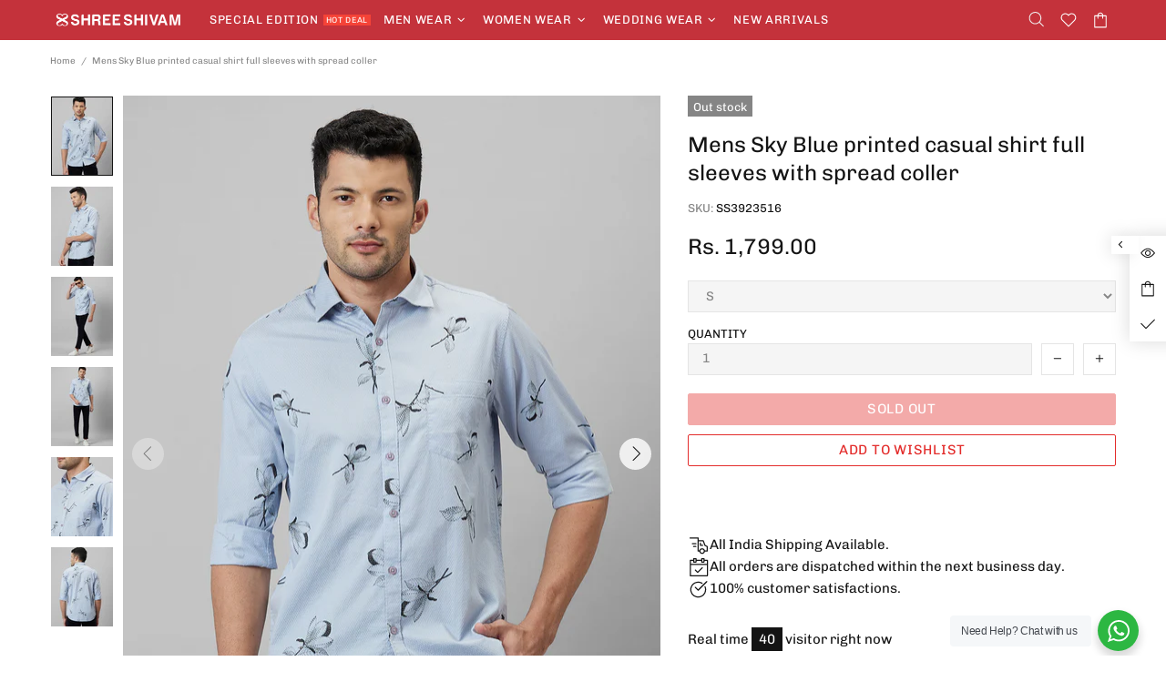

--- FILE ---
content_type: text/javascript
request_url: https://sdk.breeze.in/nexus/ctrl/shopify/mods/191.0.1/mod.js
body_size: 2079
content:
{let k=function(t,e,o){try{const i=setInterval(async function(){t=t-1;const a=await P();a!==null&&a>0&&(e(),clearInterval(i),I()),t==0&&(clearInterval(i),l(o))},1e3)}catch(i){r("Checkout opening failed: "+i),l(o)}},B=function(){try{const t=new Date;t.setTime(t.getTime()+-864e5);const e="; expires="+t.toString();document.cookie="cart="+e+"; path=/"}catch(t){r("Failed to clear the cookie: "+t)}},z=function(){try{const t=document.createElement("breeze-button");t.style.display="none",document.body.appendChild(t)}catch(t){r("Error in addSampleBreezeTag: "+t)}},T=function(){try{const t=window.bzGhostMode??null;if(t!==null){if(m.clear(),t===!0&&f!=="samurai")return;C=h(v,5,2,1e4)}}catch(t){r("Error in startOverride: "+t)}},p=function(t=null){const e=["button[class*='product-form__submit']","button[class*='add-to-cart']"];typeof window.addToCartSelector=="string"&&window.addToCartSelector!==""&&e.push(window.addToCartSelector);const o=e.join(",");return w(o,t)},v=function(){var t;try{if(z(),!(window.breeze!==void 0&&window.breeze!==null)){r("Breeze is not available.");return}r("Breeze is available"),C.clear(),N(),document.addEventListener("click",g,!0),((t=window.bzInternationalConfig)==null?void 0:t.enable)===!0&&M()}catch(e){r("Error in addBreezeCheckout: "+e),l()}},S=function(t,e){if(e.length===0)r("Error: No add to cart button found"),l(t);else if(e.length===1)e[0].click();else{let o=0;const i=50;let a=t.target;for(;a&&o<i;){const n=p(a);if(n.length!==0){n[0].click();return}a=a.parentElement,o++}r("Error: unable to find nearest add to cart button"),l(t)}},I=function(){try{typeof window.bzPopupCloseSelector=="string"&&window.bzPopupCloseSelector!==""&&w(window.bzPopupCloseSelector).forEach(e=>e.click())}catch(t){r(`Error: unable to close mini cart popup: ${t}`)}},A=function(t){t.style.opacity="0.5",t instanceof HTMLInputElement||t instanceof HTMLButtonElement?t.disabled=!0:(t.style.pointerEvents="none",t.style.cursor="not-allowed")},L=function(t){t.style.opacity="",t instanceof HTMLInputElement||t instanceof HTMLButtonElement?t.disabled=!1:(t.style.pointerEvents="",t.style.cursor="")},N=function(){u=typeof window.checkoutSelector=="string"&&window.checkoutSelector!==""?window.checkoutSelector:"button[name='checkout'],a[href='/checkout']",d=typeof window.buyNowSelector=="string"&&window.buyNowSelector!==""?window.buyNowSelector:"div.shopify-payment-button"},w=function(t,e=null){let o=[];try{t!==""&&(e!==null?o=Array.from(e.querySelectorAll(t)):o=Array.from(document.querySelectorAll(t)))}catch(i){r(`Error in getNativeButtons: ${i}`)}return o},r=function(t){f==="samurai"&&console.log(`BZ|${t}`)},h=function(t,e,o,i){let a=e,n=null,c=!1;function s(){c===!1&&(t(),a*=o,a<=0&&(a=1),i!==void 0&&a>i&&(a=i),n=setTimeout(s,a))}return n=setTimeout(s,a),{clear:()=>{n&&(clearTimeout(n),c=!0)}}},l=function(t=null){try{if(r("FunctionCalled | handleButtonOverrideFailure"),y(),t!==null&&t.target!==null){const e=t.target;typeof e.click=="function"&&e.click()}}catch(e){r(`Error in handleButtonOverrideFailure: ${e}`)}},y=function(){document.removeEventListener("click",g,!0)},m,C,f=null,u=null,d=null;async function P(){try{const e=await(await fetch("/cart.js",{method:"GET",headers:{"Content-Type":"application/json"}})).json();if(e&&e.items!==null)return e.items.length}catch(t){r("Get cart failed: "+t)}return null}async function g(t){const e=t.target,o=t.composedPath(),i=o.some(n=>n.shadowRoot),a=async(n,c)=>{n&&(A(n),await c(t),L(n))};if(i)for(const n of o){if(!(n instanceof Element))continue;const c=u&&n.matches(u),s=d&&n.matches(d);if(c||s){await a(n,c?b:E);break}}else{const n=u?e.closest(u):null,c=d?e.closest(d):null;n&&await a(n,b),c&&await a(c,E)}}async function b(t){try{t.preventDefault(),typeof window.bzLogButtonClick=="function"&&window.bzLogButtonClick(),t.stopImmediatePropagation();const e=window.breeze;e&&typeof e.startCheckout=="function"?(window.bzEmbraceNotesUpdate===!0&&await j(),e.startCheckout()):(r("Breeze checkout function is not available"),l(t))}catch(e){r("Error in handleCheckoutEvent: "+e),l(t)}}async function E(t){var e;try{t.preventDefault(),typeof window.bzLogButtonClick=="function"&&window.bzLogButtonClick(),t.stopImmediatePropagation();const o=(e=window.breeze)==null?void 0:e.startCheckout;o&&typeof o=="function"?(B(),await fetch("/cart/clear.js",{method:"POST",headers:{"Content-Type":"application/json"},body:"{}"}),await O(t,o)):(r("Breeze checkout function is not available"),l(t))}catch(o){r(`Error in handleBuyNowEvent: ${o}`),l(t)}}async function O(t,e){let o=!1;const i=t.target;if(i instanceof HTMLElement){const a=i.closest("form[method='post'][action*='/cart/add']");if(a instanceof HTMLFormElement){const n=new FormData(a);try{const c=await fetch("/cart/add.js",{method:"POST",body:n});if(c.status===200){e(),o=!0;const s=await c.json();r(`Product added to cart successfully: ${JSON.stringify(s)}`)}}catch(c){r(`Error while adding product to cart: ${c}`)}}}if(!o){const a=window.checkoutOpenRetry||10,n=p();S(t,n),k(a,e,t)}}async function j(){let t=null;try{const e=document.querySelector("textarea[name*=note]");if(e instanceof HTMLTextAreaElement&&(t=e.value.trim()),t!==null){if((await fetch("/cart/update.js",{method:"POST",headers:{"Content-Type":"application/json"},body:JSON.stringify({note:t})})).status!==200)throw new Error("Unable to update notes, api response failure")}else throw new Error("Unable to get notes from page")}catch(e){r(`Error|updateNotesAttributeToCart|${e}`)}}try{r("FunctionCalled with setIntervalExponential | startOverride"),f=window.localStorage.getItem("ghost"),m=h(T,5,2)}catch(t){r("Error starting the override process: "+t),l()}async function M(){if(typeof window.bzInternationalConfig<"u"){const t=Array.isArray(window.bzInternationalConfig.supportedCountryCode)?window.bzInternationalConfig.supportedCountryCode:[];t.push("IN");try{const o=await(await fetch("https://ipinfo.io/json")).json();typeof o=="object"&&!Array.isArray(o)&&o.country&&!t.includes(o.country)&&y()}catch(e){r(`Error fetching IP location: ${e}`)}}}}


--- FILE ---
content_type: text/javascript
request_url: https://sdk.breeze.in/electron/200.1.0/index.js
body_size: 39959
content:
var el=Object.defineProperty;var tl=(J,je,nt)=>je in J?el(J,je,{enumerable:!0,configurable:!0,writable:!0,value:nt}):J[je]=nt;var W=(J,je,nt)=>tl(J,typeof je!="symbol"?je+"":je,nt);(function(){"use strict";function J(){}const je=e=>e;function nt(e){return e()}function Xn(){return Object.create(null)}function Ue(e){e.forEach(nt)}function mn(e){return typeof e=="function"}function Ae(e,t){return e!=e?t==t:e!==t||e&&typeof e=="object"||typeof e=="function"}let qt;function me(e,t){return e===t?!0:(qt||(qt=document.createElement("a")),qt.href=t,e===qt.href)}function Er(e){return Object.keys(e).length===0}function Zn(e,...t){if(e==null){for(const o of t)o(void 0);return J}const n=e.subscribe(...t);return n.unsubscribe?()=>n.unsubscribe():n}function Y(e){let t;return Zn(e,n=>t=n)(),t}function Ne(e,t,n){e.$$.on_destroy.push(Zn(t,n))}function eo(e){const t=typeof e=="string"&&e.match(/^\s*(-?[\d.]+)([^\s]*)\s*$/);return t?[parseFloat(t[1]),t[2]||"px"]:[e,"px"]}const to=typeof window<"u";let zr=to?()=>window.performance.now():()=>Date.now(),bn=to?e=>requestAnimationFrame(e):J;const ht=new Set;function no(e){ht.forEach(t=>{t.c(e)||(ht.delete(t),t.f())}),ht.size!==0&&bn(no)}function Ar(e){let t;return ht.size===0&&bn(no),{promise:new Promise(n=>{ht.add(t={c:e,f:n})}),abort(){ht.delete(t)}}}function k(e,t){e.appendChild(t)}function gt(e,t,n){const o=yn(e);if(!o.getElementById(t)){const i=N("style");i.id=t,i.textContent=n,oo(o,i)}}function yn(e){if(!e)return document;const t=e.getRootNode?e.getRootNode():e.ownerDocument;return t&&t.host?t:e.ownerDocument}function xr(e){const t=N("style");return t.textContent="/* empty */",oo(yn(e),t),t.sheet}function oo(e,t){return k(e.head||e,t),t.sheet}function Q(e,t,n){e.insertBefore(t,n||null)}function V(e){e.parentNode&&e.parentNode.removeChild(e)}function Nr(e,t){for(let n=0;n<e.length;n+=1)e[n]&&e[n].d(t)}function N(e){return document.createElement(e)}function Oe(e){return document.createElementNS("http://www.w3.org/2000/svg",e)}function Fe(e){return document.createTextNode(e)}function oe(){return Fe(" ")}function Or(){return Fe("")}function Pe(e,t,n,o){return e.addEventListener(t,n,o),()=>e.removeEventListener(t,n,o)}function Pr(e){return function(t){return t.stopPropagation(),e.call(this,t)}}function p(e,t,n){n==null?e.removeAttribute(t):e.getAttribute(t)!==n&&e.setAttribute(t,n)}function Rr(e){return Array.from(e.childNodes)}function ot(e,t){t=""+t,e.data!==t&&(e.data=t)}function P(e,t,n,o){n==null?e.style.removeProperty(t):e.style.setProperty(t,n,"")}function ce(e,t,n){e.classList.toggle(t,!!n)}function ro(e,t,{bubbles:n=!1,cancelable:o=!1}={}){return new CustomEvent(e,{detail:t,bubbles:n,cancelable:o})}function Ir(e){const t={};return e.childNodes.forEach(n=>{t[n.slot||"default"]=!0}),t}const Wt=new Map;let Jt=0;function Dr(e){let t=5381,n=e.length;for(;n--;)t=(t<<5)-t^e.charCodeAt(n);return t>>>0}function Mr(e,t){const n={stylesheet:xr(t),rules:{}};return Wt.set(e,n),n}function io(e,t,n,o,i,r,s,a=0){const c=16.666/o;let l=`{
`;for(let z=0;z<=1;z+=c){const E=t+(n-t)*r(z);l+=z*100+`%{${s(E,1-E)}}
`}const d=l+`100% {${s(n,1-n)}}
}`,h=`__svelte_${Dr(d)}_${a}`,b=yn(e),{stylesheet:w,rules:g}=Wt.get(b)||Mr(b,e);g[h]||(g[h]=!0,w.insertRule(`@keyframes ${h} ${d}`,w.cssRules.length));const v=e.style.animation||"";return e.style.animation=`${v?`${v}, `:""}${h} ${o}ms linear ${i}ms 1 both`,Jt+=1,h}function Lr(e,t){const n=(e.style.animation||"").split(", "),o=n.filter(t?r=>r.indexOf(t)<0:r=>r.indexOf("__svelte")===-1),i=n.length-o.length;i&&(e.style.animation=o.join(", "),Jt-=i,Jt||jr())}function jr(){bn(()=>{Jt||(Wt.forEach(e=>{const{ownerNode:t}=e.stylesheet;t&&V(t)}),Wt.clear())})}let Ot;function Pt(e){Ot=e}function so(){if(!Ot)throw new Error("Function called outside component initialization");return Ot}function pt(e){so().$$.on_mount.push(e)}function wn(){const e=so();return(t,n,{cancelable:o=!1}={})=>{const i=e.$$.callbacks[t];if(i){const r=ro(t,n,{cancelable:o});return i.slice().forEach(s=>{s.call(e,r)}),!r.defaultPrevented}return!0}}function rt(e,t){const n=e.$$.callbacks[t.type];n&&n.slice().forEach(o=>o.call(this,t))}const mt=[],it=[];let bt=[];const ao=[],Ur=Promise.resolve();let vn=!1;function Fr(){vn||(vn=!0,Ur.then(S))}function Rt(e){bt.push(e)}const Cn=new Set;let yt=0;function S(){if(yt!==0)return;const e=Ot;do{try{for(;yt<mt.length;){const t=mt[yt];yt++,Pt(t),Br(t.$$)}}catch(t){throw mt.length=0,yt=0,t}for(Pt(null),mt.length=0,yt=0;it.length;)it.pop()();for(let t=0;t<bt.length;t+=1){const n=bt[t];Cn.has(n)||(Cn.add(n),n())}bt.length=0}while(mt.length);for(;ao.length;)ao.pop()();vn=!1,Cn.clear(),Pt(e)}function Br(e){if(e.fragment!==null){e.update(),Ue(e.before_update);const t=e.dirty;e.dirty=[-1],e.fragment&&e.fragment.p(e.ctx,t),e.after_update.forEach(Rt)}}function Tr(e){const t=[],n=[];bt.forEach(o=>e.indexOf(o)===-1?t.push(o):n.push(o)),n.forEach(o=>o()),bt=t}let It;function Hr(){return It||(It=Promise.resolve(),It.then(()=>{It=null})),It}function _n(e,t,n){e.dispatchEvent(ro(`${t?"intro":"outro"}${n}`))}const Vt=new Set;let Be;function wt(){Be={r:0,c:[],p:Be}}function vt(){Be.r||Ue(Be.c),Be=Be.p}function G(e,t){e&&e.i&&(Vt.delete(e),e.i(t))}function re(e,t,n,o){if(e&&e.o){if(Vt.has(e))return;Vt.add(e),Be.c.push(()=>{Vt.delete(e),o&&(n&&e.d(1),o())}),e.o(t)}else o&&o()}const qr={duration:0};function co(e,t,n,o){let r=t(e,n,{direction:"both"}),s=o?0:1,a=null,c=null,l=null,d;function h(){l&&Lr(e,l)}function b(g,v){const z=g.b-s;return v*=Math.abs(z),{a:s,b:g.b,d:z,duration:v,start:g.start,end:g.start+v,group:g.group}}function w(g){const{delay:v=0,duration:z=300,easing:E=je,tick:_=J,css:A}=r||qr,C={start:zr()+v,b:g};g||(C.group=Be,Be.r+=1),"inert"in e&&(g?d!==void 0&&(e.inert=d):(d=e.inert,e.inert=!0)),a||c?c=C:(A&&(h(),l=io(e,s,g,z,v,E,A)),g&&_(0,1),a=b(C,z),Rt(()=>_n(e,g,"start")),Ar(x=>{if(c&&x>c.start&&(a=b(c,z),c=null,_n(e,a.b,"start"),A&&(h(),l=io(e,s,a.b,a.duration,0,E,r.css))),a){if(x>=a.end)_(s=a.b,1-s),_n(e,a.b,"end"),c||(a.b?h():--a.group.r||Ue(a.group.c)),a=null;else if(x>=a.start){const U=x-a.start;s=a.a+a.d*E(U/a.duration),_(s,1-s)}}return!!(a||c)}))}return{run(g){mn(r)?Hr().then(()=>{r=r({direction:g?"in":"out"}),w(g)}):w(g)},end(){h(),a=c=null}}}function lo(e){return(e==null?void 0:e.length)!==void 0?e:Array.from(e)}function st(e){e&&e.c()}function $e(e,t,n){const{fragment:o,after_update:i}=e.$$;o&&o.m(t,n),Rt(()=>{const r=e.$$.on_mount.map(nt).filter(mn);e.$$.on_destroy?e.$$.on_destroy.push(...r):Ue(r),e.$$.on_mount=[]}),i.forEach(Rt)}function Qe(e,t){const n=e.$$;n.fragment!==null&&(Tr(n.after_update),Ue(n.on_destroy),n.fragment&&n.fragment.d(t),n.on_destroy=n.fragment=null,n.ctx=[])}function Wr(e,t){e.$$.dirty[0]===-1&&(mt.push(e),Fr(),e.$$.dirty.fill(0)),e.$$.dirty[t/31|0]|=1<<t%31}function Re(e,t,n,o,i,r,s=null,a=[-1]){const c=Ot;Pt(e);const l=e.$$={fragment:null,ctx:[],props:r,update:J,not_equal:i,bound:Xn(),on_mount:[],on_destroy:[],on_disconnect:[],before_update:[],after_update:[],context:new Map(t.context||(c?c.$$.context:[])),callbacks:Xn(),dirty:a,skip_bound:!1,root:t.target||c.$$.root};s&&s(l.root);let d=!1;if(l.ctx=n?n(e,t.props||{},(h,b,...w)=>{const g=w.length?w[0]:b;return l.ctx&&i(l.ctx[h],l.ctx[h]=g)&&(!l.skip_bound&&l.bound[h]&&l.bound[h](g),d&&Wr(e,h)),b}):[],l.update(),d=!0,Ue(l.before_update),l.fragment=o?o(l.ctx):!1,t.target){if(t.hydrate){const h=Rr(t.target);l.fragment&&l.fragment.l(h),h.forEach(V)}else l.fragment&&l.fragment.c();t.intro&&G(e.$$.fragment),$e(e,t.target,t.anchor),S()}Pt(c)}let uo;typeof HTMLElement=="function"&&(uo=class extends HTMLElement{constructor(t,n,o){super();W(this,"$$ctor");W(this,"$$s");W(this,"$$c");W(this,"$$cn",!1);W(this,"$$d",{});W(this,"$$r",!1);W(this,"$$p_d",{});W(this,"$$l",{});W(this,"$$l_u",new Map);this.$$ctor=t,this.$$s=n,o&&this.attachShadow({mode:"open"})}addEventListener(t,n,o){if(this.$$l[t]=this.$$l[t]||[],this.$$l[t].push(n),this.$$c){const i=this.$$c.$on(t,n);this.$$l_u.set(n,i)}super.addEventListener(t,n,o)}removeEventListener(t,n,o){if(super.removeEventListener(t,n,o),this.$$c){const i=this.$$l_u.get(n);i&&(i(),this.$$l_u.delete(n))}}async connectedCallback(){if(this.$$cn=!0,!this.$$c){let t=function(r){return()=>{let s;return{c:function(){s=N("slot"),r!=="default"&&p(s,"name",r)},m:function(l,d){Q(l,s,d)},d:function(l){l&&V(s)}}}};if(await Promise.resolve(),!this.$$cn||this.$$c)return;const n={},o=Ir(this);for(const r of this.$$s)r in o&&(n[r]=[t(r)]);for(const r of this.attributes){const s=this.$$g_p(r.name);s in this.$$d||(this.$$d[s]=Gt(s,r.value,this.$$p_d,"toProp"))}for(const r in this.$$p_d)!(r in this.$$d)&&this[r]!==void 0&&(this.$$d[r]=this[r],delete this[r]);this.$$c=new this.$$ctor({target:this.shadowRoot||this,props:{...this.$$d,$$slots:n,$$scope:{ctx:[]}}});const i=()=>{this.$$r=!0;for(const r in this.$$p_d)if(this.$$d[r]=this.$$c.$$.ctx[this.$$c.$$.props[r]],this.$$p_d[r].reflect){const s=Gt(r,this.$$d[r],this.$$p_d,"toAttribute");s==null?this.removeAttribute(this.$$p_d[r].attribute||r):this.setAttribute(this.$$p_d[r].attribute||r,s)}this.$$r=!1};this.$$c.$$.after_update.push(i),i();for(const r in this.$$l)for(const s of this.$$l[r]){const a=this.$$c.$on(r,s);this.$$l_u.set(s,a)}this.$$l={}}}attributeChangedCallback(t,n,o){var i;this.$$r||(t=this.$$g_p(t),this.$$d[t]=Gt(t,o,this.$$p_d,"toProp"),(i=this.$$c)==null||i.$set({[t]:this.$$d[t]}))}disconnectedCallback(){this.$$cn=!1,Promise.resolve().then(()=>{!this.$$cn&&this.$$c&&(this.$$c.$destroy(),this.$$c=void 0)})}$$g_p(t){return Object.keys(this.$$p_d).find(n=>this.$$p_d[n].attribute===t||!this.$$p_d[n].attribute&&n.toLowerCase()===t)||t}});function Gt(e,t,n,o){var r;const i=(r=n[e])==null?void 0:r.type;if(t=i==="Boolean"&&typeof t!="boolean"?t!=null:t,!o||!n[e])return t;if(o==="toAttribute")switch(i){case"Object":case"Array":return t==null?null:JSON.stringify(t);case"Boolean":return t?"":null;case"Number":return t??null;default:return t}else switch(i){case"Object":case"Array":return t&&JSON.parse(t);case"Boolean":return t;case"Number":return t!=null?+t:t;default:return t}}function Ie(e,t,n,o,i,r){let s=class extends uo{constructor(){super(e,n,i),this.$$p_d=t}static get observedAttributes(){return Object.keys(t).map(a=>(t[a].attribute||a).toLowerCase())}};return Object.keys(t).forEach(a=>{Object.defineProperty(s.prototype,a,{get(){return this.$$c&&a in this.$$c?this.$$c[a]:this.$$d[a]},set(c){var l;c=Gt(a,c,t),this.$$d[a]=c,(l=this.$$c)==null||l.$set({[a]:c})}})}),o.forEach(a=>{Object.defineProperty(s.prototype,a,{get(){var c;return(c=this.$$c)==null?void 0:c[a]}})}),e.element=s,s}class De{constructor(){W(this,"$$");W(this,"$$set")}$destroy(){Qe(this,1),this.$destroy=J}$on(t,n){if(!mn(n))return J;const o=this.$$.callbacks[t]||(this.$$.callbacks[t]=[]);return o.push(n),()=>{const i=o.indexOf(n);i!==-1&&o.splice(i,1)}}$set(t){this.$$set&&!Er(t)&&(this.$$.skip_bound=!0,this.$$set(t),this.$$.skip_bound=!1)}}const Jr="4";typeof window<"u"&&(window.__svelte||(window.__svelte={v:new Set})).v.add(Jr);const fo={text:"Buy Now with Breeze",offerText:"",errorText:"",enable:!0,showLogo:!0,rightIcon:null,logocolor:null,logohovercolor:null,allowstyleoverride:!1};function ho(e){let t,n=e[0].errorText+"",o;return{c(){t=N("div"),o=Fe(n),p(t,"class","breeze-button-error-text")},m(i,r){Q(i,t,r),k(t,o)},p(i,r){r&1&&n!==(n=i[0].errorText+"")&&ot(o,n)},d(i){i&&V(t)}}}function go(e){let t,n,o,i,r,s,a,c,l,d,h,b,w;return{c(){t=N("div"),n=Oe("svg"),o=Oe("path"),r=Oe("path"),a=Oe("defs"),c=Oe("linearGradient"),l=Oe("stop"),d=Oe("stop"),h=Oe("linearGradient"),b=Oe("stop"),w=Oe("stop"),p(o,"id","upper-part"),p(o,"d","M21.6969 12.1324C23.1573 12.1324 24.3047 11.8717 25.1392 11.3501C25.9737 10.8285 26.8082 10.0723 27.6427 9.08131H27.721C27.8774 9.08131 28.0078 9.15954 28.1121 9.31601C28.2686 9.42032 28.2947 9.52464 28.1904 9.62895C25.9477 12.9148 24.1483 15.1053 22.7922 16.2006C21.4362 17.2959 19.9236 17.8435 18.2546 17.8435C17.3158 17.8435 16.4031 17.7392 15.5164 17.5306C14.6298 17.2698 13.6127 16.9047 12.4653 16.4353C11.3179 15.9659 10.2748 15.6008 9.33594 15.34C8.44929 15.0793 7.4844 14.9489 6.44128 14.9489C5.18953 14.9489 4.22464 15.1314 3.54661 15.4965C2.92074 15.8616 2.32095 16.331 1.74723 16.9047C1.17351 17.4263 0.782342 17.7914 0.573717 18H0.495483C0.391171 18 0.26078 17.9478 0.104312 17.8435C6.7661e-08 17.6871 -0.026078 17.5567 0.026078 17.4524C1.27782 15.314 2.71212 13.4363 4.32896 11.8195C5.99795 10.1505 7.77126 9.31601 9.64888 9.31601C10.3791 9.31601 11.1875 9.4464 12.0741 9.70718C13.0129 9.96796 13.9518 10.2548 14.8906 10.5678C17.707 11.6109 19.9758 12.1324 21.6969 12.1324Z"),p(o,"fill",i=e[0].logocolor==null?"url(#paint0_linear_250_1799)":e[0].logocolor),p(r,"id","lower-part"),p(r,"d","M25.7331 3.05113C27.1934 3.05113 28.3409 2.79035 29.1754 2.26879C30.0099 1.74723 30.8444 0.990966 31.6789 0H31.7571C31.9136 0 32.044 0.0782339 32.1483 0.234702C32.3047 0.339014 32.3308 0.443327 32.2265 0.547639C29.9838 3.83347 28.1844 6.02403 26.8284 7.11931C25.4723 8.21458 23.9598 8.76222 22.2908 8.76222C21.352 8.76222 20.4392 8.65791 19.5526 8.44929C18.6659 8.18851 17.6489 7.82341 16.5014 7.35401C15.354 6.8846 14.3109 6.51951 13.3721 6.25873C12.4854 5.99795 11.5205 5.86756 10.4774 5.86756C9.22567 5.86756 8.26078 6.05011 7.58275 6.4152C6.95688 6.78029 6.35708 7.2497 5.78337 7.82341C5.20965 8.34497 4.81848 8.71007 4.60985 8.91869H4.53162C4.42731 8.91869 4.29692 8.86654 4.14045 8.76222C4.03614 8.60576 4.01006 8.47537 4.06222 8.37105C5.31396 6.23265 6.74825 4.35503 8.36509 2.73819C10.0341 1.0692 11.8074 0.234702 13.685 0.234702C14.4152 0.234702 15.2236 0.365092 16.1103 0.625872C17.0491 0.886652 17.9879 1.17351 18.9267 1.48645C21.7431 2.52957 24.0119 3.05113 25.7331 3.05113Z"),p(r,"fill",s=e[0].logocolor==null?"url(#paint1_linear_250_1799)":e[0].logocolor),p(l,"stop-color","#CBE5F3"),p(d,"offset","1"),p(d,"stop-color","#15A0EE"),p(c,"id","paint0_linear_250_1799"),p(c,"x1","-3.53162"),p(c,"y1","18.1626"),p(c,"x2","38.8478"),p(c,"y2","3.27123e-06"),p(c,"gradientUnits","userSpaceOnUse"),p(b,"stop-color","#CBE5F3"),p(w,"offset","1"),p(w,"stop-color","#15A0EE"),p(h,"id","paint1_linear_250_1799"),p(h,"x1","-3.53162"),p(h,"y1","18.1626"),p(h,"x2","38.8478"),p(h,"y2","3.27123e-06"),p(h,"gradientUnits","userSpaceOnUse"),p(n,"width","33"),p(n,"height","18"),p(n,"viewBox","0 0 33 18"),p(n,"fill","none"),p(n,"xmlns","http://www.w3.org/2000/svg"),p(t,"class","breeze-button-logo"),P(t,"--logo-hover-fill",e[0].logohovercolor)},m(g,v){Q(g,t,v),k(t,n),k(n,o),k(n,r),k(n,a),k(a,c),k(c,l),k(c,d),k(a,h),k(h,b),k(h,w)},p(g,v){v&1&&i!==(i=g[0].logocolor==null?"url(#paint0_linear_250_1799)":g[0].logocolor)&&p(o,"fill",i),v&1&&s!==(s=g[0].logocolor==null?"url(#paint1_linear_250_1799)":g[0].logocolor)&&p(r,"fill",s),v&1&&P(t,"--logo-hover-fill",g[0].logohovercolor)},d(g){g&&V(t)}}}function po(e){let t,n,o;return{c(){t=N("span"),n=N("img"),me(n.src,o=e[0].rightIcon)||p(n,"src",o),p(n,"alt",""),p(t,"class","button-icon")},m(i,r){Q(i,t,r),k(t,n)},p(i,r){r&1&&!me(n.src,o=i[0].rightIcon)&&p(n,"src",o)},d(i){i&&V(t)}}}function Vr(e){let t,n,o,i,r,s=e[0].text+"",a,c,l=e[0].offerText+"",d,h,b,w,g,v,z,E,_=!e[0].enable&&e[0].errorText!==""&&ho(e),A=e[0].showLogo&&go(e),C=e[0].rightIcon!==null&&po(e);return{c(){_&&_.c(),t=oe(),n=N("button"),A&&A.c(),o=oe(),i=N("div"),r=N("div"),a=oe(),c=N("div"),d=oe(),C&&C.c(),h=oe(),b=N("style"),b.textContent=`.breeze-button {
      display: flex;
      flex-direction: var(--breeze-button-flex-direction);
    }
    .breeze-button:hover path {
      fill: var(--logo-hover-fill, url(#paint0_linear_250_1799));
    }
    .button-icon {
      display: flex;
      width: var(--button-icon-width, 85px);
      align-items: center;
      justify-content: space-between;
      padding: var(--button-icon-padding, 0 0 0 10px);
    }`,w=oe(),g=N("span"),p(r,"class","breeze-button-text"),p(c,"class","breeze-button-sub-text"),p(i,"class","breeze-button-text-lines"),p(g,"class","btn-ring"),p(g,"id","btn-ring"),p(n,"class","breeze-button"),P(n,"--breeze-button-opacity",e[0].enable?1:.4),P(n,"--breeze-button-cursor",e[0].enable?"pointer":"not-allowed"),n.disabled=v=!e[0].enable,ce(n,"style-override",e[0].allowstyleoverride)},m(x,U){_&&_.m(x,U),Q(x,t,U),Q(x,n,U),A&&A.m(n,null),k(n,o),k(n,i),k(i,r),r.innerHTML=s,k(i,a),k(i,c),c.innerHTML=l,k(n,d),C&&C.m(n,null),k(n,h),k(n,b),k(n,w),k(n,g),z||(E=Pe(n,"click",e[1]),z=!0)},p(x,[U]){!x[0].enable&&x[0].errorText!==""?_?_.p(x,U):(_=ho(x),_.c(),_.m(t.parentNode,t)):_&&(_.d(1),_=null),x[0].showLogo?A?A.p(x,U):(A=go(x),A.c(),A.m(n,o)):A&&(A.d(1),A=null),U&1&&s!==(s=x[0].text+"")&&(r.innerHTML=s),U&1&&l!==(l=x[0].offerText+"")&&(c.innerHTML=l),x[0].rightIcon!==null?C?C.p(x,U):(C=po(x),C.c(),C.m(n,h)):C&&(C.d(1),C=null),U&1&&P(n,"--breeze-button-opacity",x[0].enable?1:.4),U&1&&P(n,"--breeze-button-cursor",x[0].enable?"pointer":"not-allowed"),U&1&&v!==(v=!x[0].enable)&&(n.disabled=v),U&1&&ce(n,"style-override",x[0].allowstyleoverride)},i:J,o:J,d(x){x&&(V(t),V(n)),_&&_.d(x),A&&A.d(),C&&C.d(),z=!1,E()}}}function Gr(e,t,n){let{properties:o=fo}=t;function i(r){rt.call(this,e,r)}return e.$$set=r=>{"properties"in r&&n(0,o=r.properties)},[o,i]}class mo extends De{constructor(t){super(),Re(this,t,Gr,Vr,Ae,{properties:0})}get properties(){return this.$$.ctx[0]}set properties(t){this.$$set({properties:t}),S()}}customElements.define("breeze-button-component",Ie(mo,{properties:{}},[],[],!0));function $r(e){const t=e-1;return t*t*t+1}function bo(e,{delay:t=0,duration:n=400,easing:o=$r,x:i=0,y:r=0,opacity:s=0}={}){const a=getComputedStyle(e),c=+a.opacity,l=a.transform==="none"?"":a.transform,d=c*(1-s),[h,b]=eo(i),[w,g]=eo(r);return{delay:t,duration:n,easing:o,css:(v,z)=>`
			transform: ${l} translate(${(1-v)*h}${b}, ${(1-v)*w}${g});
			opacity: ${c-d*z}`}}const yo={statusIcon:"icons/order-success-icon.svg",statusText:"",statusDescription:"",closeButtonProperties:null,continueButtonProperties:null,errorDetails:null,trace:[]},Dt={text:"",enable:!0,showLoader:!1,icon:null};function wo(e){let t,n;return{c(){t=N("img"),me(t.src,n=e[0].icon)||p(t,"src",n),p(t,"alt",""),p(t,"class","standard-button-icon")},m(o,i){Q(o,t,i)},p(o,i){i&1&&!me(t.src,n=o[0].icon)&&p(t,"src",n)},d(o){o&&V(t)}}}function Qr(e){let t,n,o=e[0].text+"",i,r,s,a,c=e[0].icon!==null&&wo(e);return{c(){t=N("button"),c&&c.c(),n=oe(),i=Fe(o),p(t,"class","standard-button"),P(t,"--opacity",e[0].enable?1:.4),P(t,"--cursor",e[0].enable?"pointer":"not-allowed"),t.disabled=r=!e[0].enable},m(l,d){Q(l,t,d),c&&c.m(t,null),k(t,n),k(t,i),s||(a=Pe(t,"click",e[1]),s=!0)},p(l,[d]){l[0].icon!==null?c?c.p(l,d):(c=wo(l),c.c(),c.m(t,n)):c&&(c.d(1),c=null),d&1&&o!==(o=l[0].text+"")&&ot(i,o),d&1&&P(t,"--opacity",l[0].enable?1:.4),d&1&&P(t,"--cursor",l[0].enable?"pointer":"not-allowed"),d&1&&r!==(r=!l[0].enable)&&(t.disabled=r)},i:J,o:J,d(l){l&&V(t),c&&c.d(),s=!1,a()}}}function Kr(e,t,n){let{properties:o=Dt}=t;function i(r){rt.call(this,e,r)}return e.$$set=r=>{"properties"in r&&n(0,o=r.properties)},[o,i]}class $t extends De{constructor(t){super(),Re(this,t,Kr,Qr,Ae,{properties:0})}get properties(){return this.$$.ctx[0]}set properties(t){this.$$set({properties:t}),S()}}customElements.define("breeze-svelte-button",Ie($t,{properties:{}},[],[],!0));const vo="<!!error!!>";function y(e){return typeof e=="string"?e:null}function Ct(e){if(typeof e=="string")return e}function we(e){return typeof e=="string"?e:vo}function at(e){return typeof e=="number"?e:null}function ve(e){return typeof e=="boolean"?e:null}function Te(e,t){if(Array.isArray(e)){const n=[];return e.forEach(o=>{const i=t(o);i&&n.push(i)}),n}return null}function Me(e,t=[]){let n=!0,o=!0;return Object.keys(e).forEach(i=>{e[i]===null&&t.includes(i)||(typeof e[i]=="string"?n&&(n=e[i]!==vo):o&&(o=e[i]!==null))}),n&&o}function F(e){return typeof e=="object"&&e!==null&&!Array.isArray(e)}function Yr(e){if(F(e)){const t=y(e.message),n=kn(e.tokenData),o=Zr(e.platformAuthCredentials);return t===null?null:{message:t,tokenData:n,platformAuthCredentials:o}}return null}function Xr(e){if(F(e)){const t=ve(e.checkoutFlag),n=y(e.offerCode),o=y(e.platformCustomerId),i=y(e.subscriptionPlanId);return t===null||n===null?null:{checkoutFlag:t,offerCode:n,platformCustomerId:o,subscriptionPlanId:i}}return null}function Zr(e){if(F(e)){const t=y(e.userName),n=y(e.password),o=y(e.loginUrl);return t===null||n===null?null:{userName:t,password:n,loginUrl:o}}return null}function kn(e){if(F(e)){const t=y(e.name),n=y(e.emailAddress),o=y(e.countryCode),i=y(e.phoneNumber),r=y(e.customerId);return o===null||i===null||r===null?null:{name:t,emailAddress:n,countryCode:o,phoneNumber:i,customerId:r}}return null}function Co(e){switch(e){case"InitiateCheckout":case"AddPaymentInfo":case"Purchase":return e}return null}function _o(e){if(F(e)){const t=y(e.eventName),n=Te(e.tagsWithConversionLabels,y),o=Co(e.triggerEvent);return n===null||o===null?null:{eventName:t,tagsWithConversionLabels:n,triggerEvent:o}}return null}function ko(e){switch(e){case"old":case"new":case"both":return e}return null}function ei(e){if(F(e)){const t=ve(e.enableGa),n=ve(e.enableFbp),o=ve(e.enableSnapTracker),i=y(e.ga4MeasurementId),r=ko(e.gaVersion),s=ve(e.enableExternalTrackers),a=ve(e.emitTrackerEvents),c=ve(e.enableThoughtMetric),l=Te(e.googleAdsConfig,_o),d=ve(e.enableWebEngage);return t===null||n===null||o===null||i===null||r===null||s===null||a===null||c===null||d===null?null:{enableGa:t,enableFbp:n,enableSnapTracker:o,ga4MeasurementId:i,gaVersion:r,enableExternalTrackers:s,emitTrackerEvents:a,enableThoughtMetric:c,googleAdsConfig:l,enableWebEngage:d}}return null}function ti(e){if(F(e)){const t=at(e.id),n=at(e.variant),o=y(e.name),i=at(e.price),r=at(e.quantity),s=y(e.currency),a=y(e.vendor),c=y(e.productType);return t===null||n===null||o===null||i===null||r===null||s===null?null:{id:t,variant:n,name:o,price:i,quantity:r,currency:s,vendor:a,productType:c}}return null}function ni(e){if(F(e)){const t=y(e.name),n=y(e.phone),o=y(e.email),i=y(e.city),r=y(e.state),s=y(e.postalCode),a=y(e.countryCode);return t===null||n===null||o===null||i===null||r===null||s===null||a===null?null:{name:t,phone:n,email:o,city:i,state:r,postalCode:s,countryCode:a}}return null}function oi(e){if(F(e)){const t=Co(e.event),n=y(e.shopOrderId),o=at(e.shippingCharge),i=y(e.sessionId),r=at(e.totalPrice),s=at(e.itemCount),a=y(e.currency),c=Te(e.items,ti),l=y(e.currentLocation),d=ni(e.userDetails),h=y(e.hashedPhoneNumber),b=y(e.hashedEmailAddress),w=y(e.paymentMethodType);return t===null||i===null||r===null||s===null||a===null||c===null||l===null?null:{event:t,shopOrderId:n,shippingCharge:o,sessionId:i,totalPrice:r,itemCount:s,currency:a,items:c,currentLocation:l,userDetails:d,hashedPhoneNumber:h,hashedEmailAddress:b,paymentMethodType:w}}return null}function ri(e){if(F(e)){const t=y(e.event),n=y(e.checkoutId);return t===null||n===null?null:{event:t,checkoutId:n}}return null}function ii(e){if(F(e)){const t=y(e.event),n=y(e.phoneNumber),o=y(e.paymentMethodType);return t===null?null:{event:t,phoneNumber:n,paymentMethodType:o}}return null}function si(e){if(F(e)){const t=y(e.app),n=y(e.id_type),o=y(e.license_code),i=y(e.region),r=y(e.webPixelEnabled),s=ve(e.webPushEnabled),a=ve(e.webhookEnabled);return t===null||n===null||o===null||i===null||r===null||s===null||a===null?null:{app:t,id_type:n,license_code:o,region:i,webPixelEnabled:r,webPushEnabled:s,webhookEnabled:a}}return null}function So(e){if(typeof e=="string")switch(e.toLowerCase()){case"success":return"success";case"failure":return"failure";default:return null}return null}function ai(e){if(ae(e)){const t={checkoutId:y(e.checkoutId),sessionId:we(e.sessionId),deviceId:y(e.deviceId),enforcedPostalCode:y(e.enforcedPostalCode),checkoutInitiationPageHref:y(e.checkoutInitiationPageHref),shopUrl:we(e.shopUrl),platformCustomer:ui(e.platformCustomer),shopType:Qt(e.shopType),ghostMode:ve(e.ghostMode),testingMode:ve(e.testingMode),jour:Sn(e.jour)};if(Me(t,["checkoutId","deviceId","enforcedPostalCode","checkoutInitiationPageHref","shopUrl","platformCustomer","shopType","ghostMode","testingMode","jour"]))return t}return null}function ci(e){const t={checkoutInitiationPageHref:null,enforcedPostalCode:null};return ae(e)&&(t.checkoutInitiationPageHref=y(e.checkoutInitiationPageHref),t.enforcedPostalCode=y(e.enforcedPostalCode)),t}function li(e){return typeof e.checkoutUrl<"u"}function Eo(e){if(ae(e)){const t={checkoutUrl:we(e.checkoutUrl),paymentDetails:ae(e.paymentDetails)?e.paymentDetails:null,sessionToken:y(e.sessionToken)};if(Me(t,["paymentDetails","sessionToken"]))return t}return null}function ui(e){if(ae(e)){const t={id:y(e.id),email:y(e.email)};if(Me(t,["id","email"]))return t}return null}function Qt(e){if(typeof e=="string")switch(e){case"shopify":case"magento":case"woocommerce":case"cscart":case"shopifystorefront":case"prestashop":return e;default:return null}return null}function Sn(e){if(typeof e=="string")switch(e){case"chk":case"lgn":case"dpay":case"moz":case"gc":return e;default:return null}return null}function zo(e){if(typeof e=="string")switch(e){case"beta":case"release":return e;default:return null}return null}function Ao(e){if(ae(e)){const t={icon:we(e.icon),title:we(e.title),description:we(e.description),tnc:y(e.tnc)};if(Me(t,["tnc"]))return t}return null}function di(e){if(ae(e)){const t=Te(e.paymentOptions,bi);if(t!==null){const n={title:we(e.title),paymentOptions:t};if(Me(n))return n}}return null}function fi(e){if(typeof e=="string")switch(e){case"Group":return"Group";case"Instrument":return"Instrument"}return null}function hi(e){if(typeof e=="string")switch(e){case"PSR":return"PSR";case"CPO":return"CPO";case"VAYU":return"VAYU";case"EMI":return"EMI"}return null}function gi(e){if(typeof e=="string")switch(e){case"paymentPage":return"paymentPage";case"paymentManagement":return"paymentManagement";case"resumePayment":return"resumePayment";case"updateCheckoutData":return"updateCheckoutData";case"resetStartPaymentState":return"resetStartPaymentState";case"applyCoupon":return"applyCoupon";case"removeCoupon":return"removeCoupon";case"generateqrlink":return"generateqrlink";case"upi":return"upi";case"paylater":return"paylater";case"wallet":return"wallet";case"card":return"card";case"cash":return"cash";case"offers":return"offers";case"nb":return"nb";case"abort":return"abort";case"emi":return"emi";case"emiWithInstrument":return"emiWithInstrument";case"startLoanMarketplace":return"startLoanMarketplace"}return null}function pi(e){if(typeof e=="string")switch(e){case"GiftCard":return"GiftCard";case"NativeRedirect":return"NativeRedirect"}return null}function mi(e){if(typeof e=="string")switch(e){case"NB":return"NB";case"UPI":return"UPI";case"WALLET":return"WALLET";case"CONSUMER_FINANCE":return"CONSUMER_FINANCE";case"CASH":return"CASH";case"EMI":return"EMI"}return null}function Kt(e){if(typeof e=="boolean")return e}function bi(e){if(ae(e)){const t=fi(e.type),n=hi(e.source);if(t!==null&&n!==null){const o={image:Ct(e.image),label:Ct(e.label),widget:gi(e.widget)??pi(e.widget),description:Ct(e.description),stateMeta:Ct(e.stateMeta),type:t,source:n,pmt:Ct(e.pmt),pm:Ct(e.pm),route:mi(e.route),lazyLoad:Kt(e.lazyLoad),hideOffer:Kt(e.hideOffer),hideSurcharge:Kt(e.hideSurcharge),expandGroup:Kt(e.expandGroup)};if(Me(o,["widget","route"]))return o}}return null}function En(e){if(ae(e)){const t=ei(e.externalTrackerConfig),n={...e,externalTrackerConfig:t,staticOffers:Te(e.staticOffers,Ao),paymentMethodsConfig:Te(e.paymentMethodsConfig,di)},o=pa(n);if(Me(n,o))return n}return null}function yi(e){if(ae(e)){const t=Te(e.offers,Ao);if(t!==null)return{offers:t}}return null}function wi(e){if(ae(e)){const t={status:we(e.status),message:we(e.message),otpSessionToken:we(e.otpSessionToken),phoneNumber:we(e.phoneNumber)};if(Me(t))return t}return null}function vi(e){if(ae(e)){const t=So(e.verifyOTPResponseStatus);if(t!==null)return{verifyOTPResponseStatus:t,platformAuthCredentials:ae(e.platformAuthCredentials)?e.platformAuthCredentials:null,tokenData:kn(e.tokenData),newCustomerOnPlatformShop:ve(e.newCustomerOnPlatformShop)}}return null}function Ci(e){if(ae(e)){const t=_i(e.error),n=So(e.status);if(t!==null&&n!==null)return{error:t,status:n}}return null}function _i(e){if(ae(e)){const t={code:we(e.code),description:we(e.description)};if(Me(t))return t}return null}function j(e,t){return e+": "+t}const ki={isInitialAttempt:!0,retries:2,retryDelay:2e3,retryErrorResponse:!1,trace:[],cycleFetchType:!0,apiCallerMethodOrder:["Fetch","NativeFetch"],defaultFetchType:"Fetch"},_t=[];function Yt(e,t=J){let n;const o=new Set;function i(a){if(Ae(e,a)&&(e=a,n)){const c=!_t.length;for(const l of o)l[1](),_t.push(l,e);if(c){for(let l=0;l<_t.length;l+=2)_t[l][0](_t[l+1]);_t.length=0}}}function r(a){i(a(e))}function s(a,c=J){const l=[a,c];return o.add(l),o.size===1&&(n=t(i,r)||J),a(e),()=>{o.delete(l),o.size===0&&n&&(n(),n=null)}}return{set:i,update:r,subscribe:s}}let xo=(e=21)=>crypto.getRandomValues(new Uint8Array(e)).reduce((t,n)=>(n&=63,n<36?t+=n.toString(36):n<62?t+=(n-26).toString(36).toUpperCase():n>62?t+="-":t+="_",t),"");const Si={checkoutId:null,sessionId:xo(),deviceId:null,enforcedPostalCode:null,checkoutInitiationPageHref:null,shopUrl:null,platformCustomer:null,shopType:null,ghostMode:null,testingMode:null,jour:null},ie=Yt(Si);async function Ei(e){let t=null;const n=e.headers.get("content-type");return n!=null&&n.includes("application/json")?t=await e.json():t=await e.text(),t}function zi(e){return e instanceof DOMException?{class:"DOMException",name:e.name,message:e.message,cause:e.cause,stack:e.stack??null}:e instanceof TypeError?{class:"TypeError",name:e.name,message:e.message,cause:e.cause,stack:e.stack??null}:e instanceof Error?{class:"Error",name:e.name,message:e.message,cause:JSON.stringify(e),stack:e.stack??null}:{class:"UnhandledException",name:"UnhandledException",message:null,cause:JSON.stringify(e),stack:null}}async function No(e){return new Promise(t=>setTimeout(t,e))}class Ke{constructor(t,n,o,i){W(this,"statusCode");W(this,"status");W(this,"response");W(this,"time");this.statusCode=t,this.status=n,this.response=o,this.time=i}}class ct{constructor(t,n,o,i,r,s){W(this,"errorMessage");W(this,"errorCode");W(this,"response");W(this,"errorResponse");W(this,"errorDetails");W(this,"time");this.errorMessage=t,this.errorCode=n,this.response=o,this.errorResponse=i,this.errorDetails=s,this.time=r}}class lt{static async call(t,n,o=null,i=fetch){let r;try{this.startHooks.forEach(h=>{h.func(t)});const s=Date.now(),a=await i(t.url.href,t),c=Date.now()-s,l=await Ei(a),d=n(l);if(d!==null)r=new Ke(a.status,a.statusText,d,c);else{const h=o!==null?o(l):null,b=h!==null?null:{class:"DecodeFailure",name:"DecodeFailure",cause:null,message:"",stack:null};r=new ct("Failed to decode API result to success response",a.status,h,l,c,b)}}catch(s){r=new ct("Exception in APICaller.call",-1,null,s,0,zi(s))}return this.endHooks.forEach(s=>{s.func(t,r)}),r}static async callWithRetries(t,n,o,i=null,r=fetch){let s=await this.call(t,n,i,r);if(s instanceof ct)for(let a=0;a<o.maxRetries&&(this.retryHooks.forEach(c=>{c.func(t,s,a+1)}),await No(o.retryInterval),s=await this.call(t,n,i,r),!(s instanceof Ke||s.errorDetails!==null&&!o.retryOn.includes(s.errorDetails.class)));a++);return s}static registerStartHook(t){typeof this.startHooks.find(n=>n.id===t.id)>"u"&&this.startHooks.push(t)}static registerEndHook(t){typeof this.endHooks.find(n=>n.id===t.id)>"u"&&this.endHooks.push(t)}static registerRetryHook(t){typeof this.retryHooks.find(n=>n.id===t.id)>"u"&&this.retryHooks.push(t)}}W(lt,"startHooks",[]),W(lt,"endHooks",[]),W(lt,"retryHooks",[]);const Mt="Uh oh!",Oo="Something went wrong while creating checkout! <br> Please retry.",zn="Oops! items are out of stock",Ai="Some of the items in your cart are out of stock. <br> Please remove them and try again.",xi="You can't add more",Ni="<br> Please try reducing the quantity or by removing the item.",Oi="already sold out",Po="Product not available",Pi="Selected product is no longer available",Ri="Cannot find variant",Lt="Your cart is empty.",jt="Please add an item to the cart.",Ii=[/You can only add/,/You have the last piece added to your cart/,/are in your cart/,/You can't add more/],Di=["NetworkError when attempting to fetch resource."],Mi="Click on continue to proceed with available item.",Li="You have selected more quantity than available in inventory.",Ro="https://sdk.breeze.in/gallery/images/",Io="Please retry after sometime!",An="Looks like you broke the internet",ji="Invalid product quantity",Ui="Please hit close and check product quantity",Do="https://sdk.breeze.in/gallery/images/something-went-wrong.webp",Mo="https://app.breeze.in",Lo="https://app.beta.breeze.in";function de(){return{cart:{},order:{},status:"failure",message:"Unable to fetch your cart",description:null,errorDetails:null,trace:[],statusIcon:Do,statusCode:null}}const Fi=["SignedIn","PayNow","AddPaymentInfo","CheckoutStarted","SignedOut","AddedUserDetails","UpdatedUserDetails","AddedAddress","UpdatedAddress","SelectedPaymentInstrument","OrderComplete","UserDropped","RetryPayment","OfferApplied","OfferRemoved"],Bi={platform:null,appEnvironment:"release",shopConfiguration:null,isCheckoutVisible:!1,externalTrackerConfig:{enableGa:!0,enableFbp:!0,enableSnapTracker:!0,ga4MeasurementId:"GA4",gaVersion:"both",enableExternalTrackers:!0,emitTrackerEvents:!0,enableThoughtMetric:!0,googleAdsConfig:null,enableWebEngage:!1},recoverCart:null,enableBreezeLogin:null,enablePrivateUserRepository:null,reloadStoreOnClose:!1,merchantId:null,shopId:null,shopDomain:null,desktopView:!1,journey:null,autoRetry:null,widgetOffers:null,enableProductBasedPaymentLocking:!1,enableOverrides:!1,enforcedPostalCode:null,externalTrackerMetaData:{webEngage:Hn()},enableNativeRedirect:!1,disableOverlayEvents:!1},H=Yt(Bi),Ti={"Content-Type":"application/json;charset=utf-8"};function Hi(){return Fo()+"/cart"}function qi(){return Wi().split("?/products").length>1?"Products":"Checkout"}function Wi(){return window.location.href}function jo(){return window.location.origin}function Ji(){const e=window.origin.split("/").at(2);return(e==null?void 0:e.replace(/^(www\.)?/,"").split(".").slice(0,-1).join("-"))??null}function Vi(){const e=document.querySelector("body");return e!==null?!!Array.from(e.classList).some(t=>t.includes("woocommerce")):!1}function Gi(e){const t=de();return e!==null&&Array.isArray(e.line_items)&&e.line_items.length===0?(t.message=Lt,t.description=jt,t):null}function Xt(e){var n;const t=(n=window.breezeAjax)==null?void 0:n[e];return typeof t=="string"?t:null}async function Uo(e){var l;const t=de();let n="0",o=1,i=null;const r=jQuery("input.variation_id").val();typeof r=="string"&&(i=r);const s=document.getElementsByName("quantity");if(s.length>0){const d=s[0];(d instanceof HTMLInputElement||d instanceof HTMLSelectElement)&&(o=parseInt(d.value))}if(e!==null&&typeof e.productId=="string"){n=y(e.productId);const d=await Qi(n,o,i);if(d.status==="failure")return d}const a={action:"create_order",productId:n,quantity:o,variationId:i??null,nonce:Xt("create_order_nonce")};if(typeof((l=window.breezeAjax)==null?void 0:l.ajaxurl)=="string")try{const d=await jQuery.post(window.breezeAjax.ajaxurl,a);t.order=d.data.order,t.status="success",t.message="Order Created",t.description="WooCommerce Order created successfully"}catch{t.description=Io,t.message=An,Tt()}return Gi(t.order)??t}async function $i(e,t){const n=await Uo(e);let o=null;return n.status==="success"&&n.cart!==null&&(o={cart:n.cart,order:n.order,shopUrl:jo(),orderId:n.order!==null?""+n.order.id:null,journey:t}),{payload:o,status:n.status,message:n.message,description:n.description}}async function Qi(e,t,n){const o=de(),i={},r=jQuery(".variations").eq(0);r.length&&r.find('[data-attribute_name^="attribute_"]').each(function(a,c){const l=jQuery(c).data("attribute_name"),d=jQuery(c).val()??null;i[l]=d});const s={action:"add_current_product",productId:e,quantity:t,variationId:n,variantsData:i,nonce:Xt("add_current_product_nonce")};try{return await Ki(s,3),o.status="success",o.message="Product Added to Cart",o.description="Product has been successfully added to the cart.",o}catch{return o.status="failure",o.message=Lt,o.description=jt,o}}async function Ki(e,t){let n=1;for(;n<=t;)try{return await Yi(e)}catch{if(n++,n>t)throw new Error("Maximum retry count reached")}}async function Yi(e){return new Promise((t,n)=>{var o;if(typeof((o=window.breezeAjax)==null?void 0:o.ajaxurl)!="string"){n(new Error("ajaxurl is not available"));return}jQuery.post(window.breezeAjax.ajaxurl,e).done(i=>t(i)).fail(i=>n(i))})}async function Xi(){const e=de(),t={action:"empty_cart",nonce:Xt("empty_cart_nonce")};return new Promise(function(n,o){var i;typeof((i=window.breezeAjax)==null?void 0:i.ajaxurl)=="string"?jQuery.post(window.breezeAjax.ajaxurl,t).done(function(r){e.status="success",e.message="Cart emptied successfully.",e.description="The cart has been emptied successfully.",n(e)}).fail(function(r){e.status="failure",e.message="Failed to empty the cart.",e.description="An error occurred while attempting to empty the cart."}):n(e)})}async function Zi(e,t){var i;const n=K(Hi()),o=[];if(n!==null){const r={url:n,headers:{...Ti,"x-session-id":t,accept:"application/json"},method:"POST",body:JSON.stringify({...e.payload})},s=await lt.call(r,Eo);if(s instanceof Ke){let a="";s.response!==null&&li(s.response)&&(a=s.response.checkoutUrl);const c=a.split("="),l={action:"add_order_metadata",order_id:e.payload.orderId,metadata_key:"breezeCheckoutId",metadata_value:c[1],nonce:Xt("add_order_metadata_nonce")};return typeof((i=window.breezeAjax)==null?void 0:i.ajaxurl)=="string"&&jQuery.post(window.breezeAjax.ajaxurl,l),s.response}else o.push(j("FailedCheck","apiResponse instanceof APISuccess")),sn("createCheckout",s)}else o.push(j("FailedCheck","endpoint !== null"));return{message:Mt,description:Oo,errorDetails:null,trace:o}}const kt={getShopUrl:jo,isWoocommerceShop:Vi,getCart:Uo,getPageType:qi,clearCart:Xi,createCheckout:Zi,getShopConfigId:Ji,getCreateCheckoutPayload:$i};function es(){const e=window.origin.split("/").at(2);return(e==null?void 0:e.replace(/^(www\.)?/,"").split(".").slice(0,-1).join("-"))??null}function ts(){return Fo()+"/cart"}function xn(){return window.location.origin}function ns(){return!!window.Tygh}async function os(e){const t=xn();let n="checkout";e===null&&(n="get_cart");const o=t+"/index.php?dispatch=breeze_checkout."+n,i={action:n},r=de();try{const s=await jQuery.post(o,i);r.cart=s,r.status="success",r.message="Cart Created",r.description="Cscart cart created successfully"}catch{r.message="failure",r.description="Failed to create Cscart Cart"}return r}async function rs(){const e=de(),n=xn()+"/index.php?dispatch=breeze_checkout.clear_cart",o={action:"clear_cart"};try{await jQuery.post(n,o),e.status="success",e.message="Cart emptied successfully.",e.description="The cart has been emptied successfully."}catch{e.status="failure",e.message="Failed to empty the cart.",e.description="An error occurred while attempting to empty the cart."}return e}const Ut={getShopUrl:xn,isCscartShop:ns,getCart:os,getCreateCheckoutEndpoint:ts,getShopConfigId:es,clearCart:rs};function se(){if(Ce.isShopifyShop())return"shopify";if(kt.isWoocommerceShop())return"woocommerce";if(Ut.isCscartShop())return"cscart";const e=Y(H);return e!=null&&e.platform?e.platform:"independent"}function Ye(){var t;let e=null;switch(se()){case"shopify":e=Ce.getShopUrl();break;case"woocommerce":e=kt.getShopUrl();break;case"magento":e=((t=K(window.location.href))==null?void 0:t.origin)??null;break;case"cscart":e=Ut.getShopUrl();break}if(e===null){const n=Y(ie),o=K(n.shopUrl??"");e=o!==null?o.origin:window.location.origin}return e}function is(){const e=K(window.location.origin);return e!==null?e.hostname:null}function K(e){try{return new URL(e)}catch(t){console.log(`Failed while converting ${e} to url with error: `,String(t))}return null}function Zt(){return Y(H).appEnvironment}function Nn(){return Zt()==="beta"?"https://app.beta.breeze.in":"https://app.breeze.in"}function Fo(){return Zt()==="beta"?"https://api.beta.breeze.in":"https://api.breeze.in"}function ss(){switch(se()){case"shopify":Ce.refreshAuxCart();break}}const en={"X-Requested-With":"XMLHttpRequest","Content-Type":"application/json;"},On=e=>{try{return e=typeof e=="string"?JSON.parse(e):e,F(e)?e:null}catch{return rn({message:"Unable to decode JSON response",rawResponse:e+""}),null}},as="/cart/clear.js",cs="/cart/add.js",ls="/apps/breeze/api/analytics",us="/cart/update.js";function ds(){return ys().split("/products/").length>1?"Products":"Checkout"}function fs(){return(Zt()==="beta"?Lo:Mo)+"/api/cart"}function hs(e,t){const n={...e},o=e.items;return Array.isArray(o)&&o.length===0&&t!==null&&Array.isArray(t.items)&&(n.items=t.items),n}function Bo(e){const t=de();return e!==null&&Array.isArray(e.items)&&e.items.length===0?(t.message=Lt,t.description=jt,t):null}async function Pn(e,t,n,o,i=!1){let r=de();const s=dt("cart")??null;if(e!==null&&s!==null){r.trace.push(j("CaseMatch","cartData !== null && cartToken !== null"));const d=Bo(e);return d!==null?d:(e.token=s,r.cart=e,r.status="success",r.message="",r.statusIcon="",F(r.cart.attributes)&&(r.cart.attributes=await To(r.cart.attributes,r.cart)),r)}else r.trace.push(j("FailedCheck","cartData !== null && cartToken !== null"));let a=null;if(t!==null)if(r.trace.push(j("CaseMatch","productDetails !== null")),a=await Ho(t,n,o),a.result.status==="failure"){r=a.result,r.trace.push(j("Failure","addProductToCartResult.result.status === 'failure'"));const d=In(a.result.message),h=_s(a.result.message),b=ks(a.result.message),w=Ss(a.result.message);if(d||h||b){let g="Selected product quantity is not available.";const v=Cs(a.result.message,d,h);v!==null&&(g="Selected quantity for the product "+v+" is not available."),r.description=g+Ni,r.message=zn}return w&&(r.description=Po,r.message=Pi),a.result.statusCode===429||a.result.statusCode===403||a.result.statusCode===404||a.result.statusCode===400||a.result.statusCode===500||a.result.statusCode===503?(Y(H).enableNativeRedirect&&(r.trace.push(j("CaseMatch",`${a.result}, thus redirecting to shopify native checkout`)),Ze("redirectToNativeCheckout",{}),Tt()),r.description=Io,r.message=An):a.result.statusCode===422&&(r.message=ji,r.description=Ui),r}else r.trace.push(j("FailedCheck","addProductToCartResult.result.status === 'failure'"));else r.trace.push(j("FailedCheck","productDetails !== null"));let c=K(window.location.origin+"/cart.js");const l=K(window.location.origin+"/cart.json");if(c=i?l:c,c!==null){r.trace.push(j("CaseMatch","requestUrl !== null"));const h=await an("shopify:getCart",{url:c,body:null,method:"GET",headers:{}},On);if(F(h)&&(h.errorCode===200||h.statusCode===200)){r.trace.push(j("CaseMatch","isJSON(getCartResponse) && (getCartResponse.errorCode === 200 || getCartResponse.statusCode === 200)")),r.cart=hs(h.response??h.errorResponse,(a==null?void 0:a.response)??null);const b=Bo(r.cart);if(b!==null)return r.trace.push(j("CaseMatch","emptyCartResult !== null")),e===null&&t===null&&!i?(r.trace.push(j("CaseMatch","recreateCartWithFallBackUrl === true")),await Pn(e,t,n,o,!0)):b;r.status="success",r.statusIcon="",F(r.cart.attributes)&&(r.cart.attributes=await To(r.cart.attributes,r.cart))}else if(r.trace.push(j("FailedCheck","isJSON(getCartResponse) && (getCartResponse.errorCode === 200 || getCartResponse.statusCode === 200)")),r.message=Mt+" Something went wrong",h instanceof ct){if(r.errorDetails=h.errorDetails,F(h.errorResponse)&&typeof h.errorResponse.description=="string")r.message=h.errorResponse.description;else if(F(h.errorDetails)){const b=h==null?void 0:h.errorDetails;b.message==="Failed to fetch"||h.errorCode===404||h.errorCode===403?(Y(H).enableNativeRedirect&&(r.trace.push(j("CaseMatch",`${b}, thus redirecting to shopify native checkout`)),Ze("redirectToNativeCheckout",{}),Tt()),r.message=An):b.message&&Di.includes(b.message)&&(r.trace.push(j("CaseMatch",`${b.message}, thus redirecting to shopify native checkout`)),Ze("redirectToNativeCheckout",{}),Tt())}}else typeof h.response.description=="string"&&(r.message=h.response.description)}else r.trace.push(j("FailedCheck","requestUrl !== null"));return r}async function gs(e){const t={attributes:e},n=K(window.location.origin+us);if(n!==null){const o={url:n,body:JSON.stringify(t),method:"POST",headers:en},r=(await an("appendAttributesToCart",o,On)).response;if(F(r)&&r.attributes!==null&&F(r.attributes))return r.attributes}return null}function ps(){const e=dt("_shopify_sa_p");if(typeof e<"u"&&e!==null){const t=decodeURIComponent(e),n=ua(t);return{utm_source:n.get("utm_source")??null,utm_medium:n.get("utm_medium")??null,utm_campaign:n.get("utm_campaign")??null,fbclid:n.get("fbclid")??null,utm_content:n.get("utm_content")??null,utm_term:n.get("utm_term")??null,ref:n.get("ref")??null,gclid:n.get("gclid")??null,shpxid:n.get("shpxid")??null}}return null}function ms(){if(et()){const e=localStorage.getItem("utmTracker");if(e)try{const t=JSON.parse(e);return{utm_source:t.utm_source??null,utm_medium:t.utm_medium??null,utm_campaign:t.utm_campaign??null,fbclid:t.fbclid??null,utm_content:t.utm_content??null,utm_term:t.utm_term??null,ref:t.ref??null,gclid:t.gclid??null,shpxid:t.shpxid??null}}catch{return null}else return null}else return null}async function To(e,t){var o;const n=bs(e);if(typeof((o=window.breeze)==null?void 0:o.sendProductNameInNotes)=="function"){const i=Ds(t);if(i!==null){const r=await window.breeze.sendProductNameInNotes(i);r!==null&&(n.product_names=r.join(","))}}return n}function bs(e){const t=ps(),n=ms();let o=dt("snap_referrer_url")??null;const i=dt("snap_landing_page")??window.location.pathname,r=K(i);r!=null&&r.searchParams.get("gclid")?o="https://www.google.com/":r!=null&&r.searchParams.get("fbclid")&&(o="https://www.facebook.com/");const s=xe("utm_source")??(t==null?void 0:t.utm_source)??(n==null?void 0:n.utm_source)??(r==null?void 0:r.searchParams.get("utm_source"))??null,a=xe("utm_medium")??(t==null?void 0:t.utm_medium)??(n==null?void 0:n.utm_medium)??(r==null?void 0:r.searchParams.get("utm_medium"))??null,c=xe("utm_campaign")??(t==null?void 0:t.utm_campaign)??(n==null?void 0:n.utm_campaign)??(r==null?void 0:r.searchParams.get("utm_campaign"))??null,l=xe("fbclid")??(t==null?void 0:t.fbclid)??(n==null?void 0:n.fbclid)??(r==null?void 0:r.searchParams.get("fbclid"))??null,d=xe("utm_content")??(t==null?void 0:t.utm_content)??(n==null?void 0:n.utm_content)??(r==null?void 0:r.searchParams.get("utm_content"))??null,h=xe("utm_term")??(t==null?void 0:t.utm_term)??(n==null?void 0:n.utm_term)??(r==null?void 0:r.searchParams.get("utm_term"))??null,b=xe("ref")??(t==null?void 0:t.ref)??(n==null?void 0:n.ref)??(r==null?void 0:r.searchParams.get("ref"))??null,w=xe("gclid")??(t==null?void 0:t.gclid)??(n==null?void 0:n.gclid)??(r==null?void 0:r.searchParams.get("gclid"))??null,g=xe("shpxid")??(t==null?void 0:t.shpxid)??(n==null?void 0:n.shpxid)??(r==null?void 0:r.searchParams.get("shpxid"))??null,v=xe("fbc")??(r==null?void 0:r.searchParams.get("fbc"))??null,z=xe("fbp")??(r==null?void 0:r.searchParams.get("fbp"))??null,E={...e};return s!==null&&(E.utm_source=s),a!==null&&(E.utm_medium=a),c!==null&&(E.utm_campaign=c),l!==null&&(E.fbclid=l),d!==null&&(E.utm_content=d),h!==null&&(E.utm_term=h),b!==null&&(E.ref=b),w!==null&&(E.gclid=w),g!==null&&(E.shpxid=g),v!==null&&(E.fbc=v),z!==null&&(E.fbp=z),i!==null&&(E.landing_page=(r==null?void 0:r.pathname)??"/"),o!==null&&(E.orig_referrer=o.replaceAll("referrer_url=","")),window.cartAttributesData&&typeof window.cartAttributesData=="object"&&Object.entries(window.cartAttributesData).forEach(([_,A])=>{if(typeof _=="string"&&_.trim()!==""&&typeof A=="string"&&A!==null)try{E[_]=A}catch(C){console.error("Failed to set cart attribute: ",C)}}),E}async function Ho(e,t,n){const o={...de(),message:"Product not available"},i={result:o,response:null},r=K(window.location.href);let s=null,a="1";const c=K(window.location.origin+cs);if(e.available&&r!==null){if(o.trace.push(j("CaseMatch","productData.available && currentPageUrl !== null")),Array.isArray(e.variants)&&e.variants.length>0){const l=Ls(e.variants),d=r.searchParams.get("variant");t!=null&&t.id?s=t.id:d!==null?s=d:l&&l.id&&(s=""+l.id)}}else o.trace.push(j("FailedCheck","productData.available && currentPageUrl !== null"));if(s!==null&&c!==null){o.trace.push(j("CaseMatch","variantId !== null && addProductRequestUrl !== null")),n?a=n==="0"?"1":n:(o.trace.push(j("FailedCheck","productQuantity")),a=Wo());const l={},d=e.lineItemProperties;if(F(d))for(const v in d){const z=d[v];z!==null&&typeof z=="string"&&z.length!==0&&(l[v]=z)}await qo();let h={id:s,quantity:a};Object.keys(l).length!==0&&(h={...h,properties:l});const w={url:c,body:JSON.stringify({scope:0,items:[h]}),method:"POST",headers:en},g=await an("addProductToCart",w,On);F(g)&&(g.errorCode===200||g.statusCode===200)?(o.trace.push(j("CaseMatch","isJSON(addProductResponse) && (addProductResponse.errorCode === 200 || addProductResponse.statusCode === 200)")),o.status="success",o.message="",o.statusIcon="",i.response=g instanceof Ke?g.response:g.errorResponse):(o.trace.push(j("FailedCheck","isJSON(getCartResponse) && (getCartResponse.errorCode === 200 || getCartResponse.statusCode === 200)")),o.message=Mt+" Something went wrong",g instanceof ct?(o.errorDetails=g.errorDetails,F(g.errorResponse)&&typeof g.errorResponse.description=="string"&&(o.message=g.errorResponse.description)):(typeof g.response.description=="string"&&(o.message=g.response.description),o.statusCode=g.statusCode))}else o.trace.push(j("FailedCheck","variantId !== null && addProductRequestUrl !== null"));return i}async function qo(){const e={credentials:"same-origin",headers:en,method:"POST"};await Fn()(as,e),Zs("cart")}function ys(){return window.location.href}function Rn(){var t;let e=null;if((t=window.Shopify)!=null&&t.shop)e="https://"+window.Shopify.shop;else{const n=Y(ie),o=K(n.shopUrl??"");e=o!==null?o.origin:window.location.origin}return e}function ws(){return Rn().includes("myshopify")}function vs(){var t;let e=null;return(t=window.Shopify)!=null&&t.shop&&(e=window.Shopify.shop.split(".").at(0)??e),e}function Cs(e,t,n){if(t){const o=e.indexOf("You can't add more "),i=e.indexOf(" to the cart."),r=19;if(o!==-1&&i!==-1)return e.substring(o+r,i)}else if(n){const o=e.match(/'(.*?)'/);if(o)return o[1]??null}return null}function _s(e){return e.includes(Oi)}function ks(e){return e.includes(Po)}function Ss(e){return e.includes(Ri)}function In(e){return e.includes(xi)}function Es(e){return In(e)?Ai:e}async function zs(e,t){const n=K(fs());let o=null;const i=[];if(n!==null){const r={url:n,headers:{...en,"x-session-id":t},method:"POST",body:JSON.stringify({...e.payload})};if(o=await lt.call(r,Eo),o instanceof Ke)return o.response;if(i.push(j("FailedCheck","apiResponse instanceof APISuccess")),sn("createCheckout",o),F(o.errorResponse)&&F(o.errorResponse.error)&&typeof o.errorResponse.error.description=="string"){const s=Es(o.errorResponse.error.description),a=In(o.errorResponse.error.description),c={description:s,message:a?zn:Mt,errorDetails:null,trace:i};return o.errorDetails!==null&&(c.errorDetails=o.errorDetails),c}}else i.push(j("FailedCheck","endpoint !== null"));return{message:Mt,description:Oo,errorDetails:(o==null?void 0:o.errorDetails)??null,trace:i}}async function As(e,t,n,o,i){const r=await Pn(e,t,n,i);let s=null;return r.status==="success"&&r.cart!==null&&(s={shopUrl:Rn(),cart:r.cart,offerCode:o}),{payload:s,status:r.status,message:r.message,description:r.description}}function xs(e){try{const t=new URL(window.location.href),n=new URL(e);return n.origin===t.origin?e:new URL(t.origin+n.pathname).href}catch{return e}}async function Ns(e){try{if(typeof e.redirect!="boolean"&&(e.redirect=!0),typeof e.loginUrl=="string")try{const t=await fetch(xs(e.loginUrl)),n=t.status,o=await t.text(),i=o.includes("Something went wrong"),s=/<title>(.*?)<\/title>/.exec(o);let a=null;s&&s.length>1&&(a=s[1]),a===null&&n>=400&&(a=`Encountered status code ${n} while login via login Url`),i&&a!==null&&rn({message:a})}catch(t){console.log("Error while logging in via loginUrl: ",t)}else if(typeof e.userName=="string"&&typeof e.password=="string"&&typeof e.redirect=="boolean"){const t=K(window.location.origin+"/account/login");if(t===null)return;const n={form_type:"customer_login",utf8:"✓","customer[email]":e.userName,"customer[password]":e.password,return_url:"/account"},o=new URLSearchParams(n).toString(),i={credentials:"same-origin",headers:{"Content-Type":"application/x-www-form-urlencoded"},method:"POST",body:o,redirect:"follow"};(await(await fetch(t.href,i)).text()).includes("Incorrect email or password.")&&rn({message:"Incorrect email or password for shopify login",user:e.userName})}}catch(t){console.log("Error while logging in: ",t)}}async function Os(){try{sr(),await fetch("/account/logout")}catch{console.error("Failed to logout user")}}async function Ps(e,t){try{const n=e.at(0);if(typeof n!="string")return;if(n.includes("/cart/add.js")||n.includes("/cart/update.js")||n.includes("/cart.js")){const i=await t.clone().json(),r=new CustomEvent("breezeBroadcast",{detail:{eventName:"set-aux-cart",value:i}});window.dispatchEvent(r)}}catch{console.warn("failed in cloning response")}}async function Rs(){try{const e=window.fetch;window.fetch=async(...t)=>{const n=await e(...t);return Ps(t,n),n}}catch{console.error("Failed to override fetch")}}async function Is(){try{await fetch("/cart.js")}catch{console.error("Failed to refresh aux cart")}}function Ds(e){if(F(e)){const t=[],n=e.items;if(n&&Array.isArray(n)&&n.length>0&&(n.forEach(o=>{if(o&&typeof o=="object"&&"title"in o&&typeof o.title=="string"){const i=o.title;t.push(i)}}),t.length>0))return t}return null}function Wo(){let e="1";const t=document.getElementsByName("quantity");return t&&t.length>0&&t[0]&&(t[0]instanceof HTMLInputElement||t[0]instanceof HTMLSelectElement)&&(e=t[0].value==="0"?"1":t[0].value),e}async function Ms(e,t){let n=1;if(e===null)return null;let o=1,i=parseInt(Wo());if(i===1)return"1";for(;o<=i;){const r=Math.floor((o+i)/2);(await Ho(e,t,r.toString())).result.status==="failure"?i=r-1:(o=r+1,n=r)}return n.toString()}function Ls(e){let t=e[0];for(const n of e)if(n.available){t=n;break}return t}const Ce={getShopUrl:Rn,isShopifyShop:ws,getCart:Pn,getPageType:ds,clearCart:qo,appendAttributesToCart:gs,createCheckout:zs,analyticsEndpoint:ls,getShopConfigId:vs,getCreateCheckoutPayload:As,overrideFetch:Rs,login:Ns,logout:Os,refreshAuxCart:Is,getAvailableProductQuantity:Ms};function js(e){const t=de();return e!==null&&e.totalQuantity===0?(t.message=Lt,t.description=jt,t):null}function Us(e){const t=de();if(e!==null){const n=js(e);if(n!==null)return n;t.cart=e,t.status="success",t.statusIcon="",t.message=""}else t.trace.push(j("FailedCheck","cartData !== null"));return t}const Fs={getCart:Us},Xe=Yt({shopConfigLoad:!1,dataAttributesLoad:!1,initContextStore:!1,initAtomsStore:!1,isPostRedirection:!1});function Bs(e){if(e===null)return null;let t=de();t={...t,status:"success",message:"Cart retrieved successfully",description:"Cart retrieved successfully from the plugin",cart:e};const n=Bn(t).productTypes;return Tn(n)}function Ts(){return Vo()+"/cart"}function Jo(){return Hs().split("/cart").length>1?"Checkout":"Products"}function Hs(){return window.location.href}function Vo(){return window.location.origin}function qs(){const e=window.origin.split("/").at(2);return(e==null?void 0:e.replace(/^(www\.)?/,"").split(".").slice(0,-1).join("-"))??null}function Ws(e){const t=de();return e!==null&&Array.isArray(e.products)&&e.products.length===0?(t.message=Lt,t.description=jt,t):null}async function Js(e,t){var i;const n=de();if(e!==null){if(e.get_valid&&((i=window.breeze)!=null&&i.fetchCart)){const r=await window.breeze.fetchCart();r!==null&&F(r.cart_details)&&(e=r.cart_details)}n.cart=e,n.status="success",n.message="Cart retrieved successfully"}else if(t!==null&&Jo()!=="Checkout"&&window.breeze&&window.breeze.clearCart&&window.breeze.addProduct&&window.breeze.fetchCart){const r=await window.breeze.clearCart(),s=await window.breeze.addProduct(),a=await window.breeze.fetchCart();r!==null&&r.status!=="failure"&&s!==null&&s.status!=="failure"&&a!==null&&a.status!=="failure"&&F(a.cart_details)?(n.cart=a.cart_details,n.status="success",n.message="Product added successfully"):window.location.href=Ts()}return Ws(n.cart)??n}const Vs={getShopUrl:Vo,getCart:Js,getPageType:Jo,getShopConfigId:qs};function Go(e){e&&H.update(t=>({...t,journey:e}))}function Gs(e){ie.update(t=>({...t,...e}))}const St="atomsSt",Dn="bzCartRec",tn="autoRetry",$s=[tn];let nn=null;async function Qs(e,t,n,o,i=!1){let r=de();const s=se();switch(s){case"shopify":r=await Ce.getCart(e,t,n,o,i);break;case"shopifystorefront":r=Fs.getCart(e);break;case"magento":r=e!==null?{cart:e,order:{},status:"success",message:"Cart retrieved successfully",description:"Cart retrieved successfully from the plugin",errorDetails:null,trace:[],statusIcon:"",statusCode:null}:r;break;case"woocommerce":r=await kt.getCart(t);break;case"cscart":r=await Ut.getCart(t);break;case"prestashop":r=await Vs.getCart(e,t);break;default:e!==null&&(r.cart=e,r.status="success",r.message="Cart retrieved successfully");break}return Ze("getCart",{...r,platform:s,errorDetails:{...r.errorDetails,cause:r.errorDetails!==null&&(ae(r.errorDetails.cause)||typeof r.errorDetails.cause=="string")?r.errorDetails.cause:null}}),r}async function Ks(){switch(se()){case"shopify":await Ce.clearCart();break;case"woocommerce":await kt.clearCart();break;case"cscart":await Ut.clearCart();break}}function Ys(){return Zt()==="beta"?Lo+"/api/analytics":Mo+"/api/analytics"}function He(e){const t=new Headers,o=Y(ie).deviceId;t.append("content-type","application/json"),t.append("x-shop-url",Ye()),o!==null&&(e.deviceId=o,t.append("x-device-id",o));const i=Y(ie).ghostMode,r=Y(ie).testingMode;i&&(e.ghostMode=!0),r&&(e.testingMode=!0);const s={method:"POST",headers:t,body:JSON.stringify(e),keepalive:!0};fetch(Ys(),s).catch(a=>console.log(String(a)))}function ut(e,t){const n=Y(ie);return{context:"App",eventData:e,sessionId:n.sessionId,sessionToken:null,infoType:t,serialNumber:0}}function Ze(e,t){const o=ut({event:"Info",source:e,value:t},"Info");He(o)}function $o(e,t){const o=ut({event:"Info",source:e,value:t},"Debug");He(o)}function Ft(e,t){const n={event:"FunctionCalled",source:e,value:{...t}},o=ut(n,"Debug");He(o)}function on(e,t){const n={event:"FunctionCallResult",source:e,value:{...t}},o=ut(n,"Debug");He(o)}function Xs(e,t){const o=ut({event:"Info",source:e,value:t},"Info");He(o)}function rn(e){const n=ut({event:"Error",source:"breezePlugin",value:e},"Error");He(n)}function sn(e,t,n=null){const o={event:"Error",source:"breezePlugin",value:{source:e,trace:n,...t}},i=ut(o,"Error");He(i)}function Qo(e){const n={context:"App",eventData:{event:"Click",source:"breezeButton",value:{merchant:Ye()}},sessionId:e,sessionToken:null,infoType:"Info",serialNumber:0};He(n)}function Ko(e,t,n){const o={context:"App",eventData:{event:"Click",source:e,value:{merchant:Ye(),page:t}},sessionId:n,sessionToken:null,infoType:"Info",serialNumber:0};He(o)}function et(){try{const e=window.localStorage,t="__storage_test__";return e.setItem(t,t),e.removeItem(t),!0}catch{return!1}}function Zs(e){try{const t=new Date;t.setTime(t.getTime()+-1*24*60*60*1e3);const n="; expires="+t.toString();document.cookie=e+"="+n+"; path=/"}catch{console.log("Failed to clear the cookie.")}}function ea(){if(Y(ie).ghostMode){if(et()){const e=localStorage.getItem("ghost");return typeof e=="string"&&e==="samurai"}try{return navigator.userAgent.includes("ghost=samurai")}catch(e){console.error("Error accessing navigator: ",e)}}return!0}function ta(e){e==="Purchase"&&et()&&localStorage.removeItem("utmTracker")}function na(){if(et()){const e=localStorage.getItem("testingmode");return typeof e=="string"&&e==="true"}return!1}function Le(e){return e.toLowerCase()==="true"}function oa(){switch(se()){case"shopify":return Ce.getPageType();case"woocommerce":return kt.getPageType();default:return"Checkout"}}function ra(){const e={"font-family":"Euclid Circular A",src:"https://sdk.breeze.in/gallery/fonts/EuclidCircularA-Regular.woff2","font-weight":"400","font-display":"swap"};ia([e,{...e,"font-weight":"500",src:e.src.replace("-Regular.woff2","-Medium.ttf")},{...e,"font-weight":"600",src:e.src.replace("-Regular","-SemiBold")}])}function ia(e){e.forEach(t=>{const n=document.createElement("style");n.appendChild(document.createTextNode("      @font-face {          font-family: "+t["font-family"]+";          src: url('"+t.src+"') format('woff2');          font-weight: "+t["font-weight"]+";          font-display: "+t["font-display"]+";        }      ")),document.head.appendChild(n)})}function Bt(e){try{if(e.length===0)return null;if(se()!=="magento"&&se()!=="shopifystorefront"&&se()!=="prestashop"){const t=window.atob(e);return JSON.parse(t)}return JSON.parse(e)}catch(t){console.error(`Failed parsing input string: ${e} : `,String(t))}return null}function sa(e){try{const t=window.atob(e);return JSON.parse(t)}catch(t){console.error(`Failed parsing input string: ${e} : `,String(t))}return null}function Yo(e){e.checkoutId=null,ie.update(o=>({...o,...e})),H.update(o=>({...o,recoverCart:null,autoRetry:null}));const t=window.btoa(JSON.stringify(e)),n=K(window.location.href);n!==null&&n.searchParams.get(St)!==null&&(n.searchParams.set(St,t),n.searchParams.delete(Dn),n.searchParams.delete(tn),window.history.replaceState({path:n.href},"",n.href))}function aa(e,t){if(!Y(H).isCheckoutVisible)return;e.checkoutId=t,ie.update(i=>({...i,...e}));const n=window.btoa(JSON.stringify(e)),o=K(window.location.href);o!==null&&(o.searchParams.set(St,n),window.history.replaceState({path:o.href},"",o.href))}function ca(e,t){const n=Sn(t);Go(n),e.jour=n,Gs(e);const o=window.btoa(JSON.stringify(e)),i=K(window.location.href);i!==null&&(i.searchParams.set(St,o),window.history.replaceState({path:i.href},"",i.href))}function la(){window.addEventListener("pageshow",function(e){e.persisted&&window.location.reload()})}function dt(e){try{const t=document.cookie.match(new RegExp("(^| )"+e+"=([^;]+)"));if(t)return t[2]}catch{console.error("unable to access cookies")}}function xe(e){const t=K(window.location.href);return t!==null?t.searchParams.get(e):null}function ua(e){const t=new Map;return e.split("&").forEach(o=>{const[i,r]=o.split("=");typeof i<"u"&&typeof r<"u"&&t.set(i,r)}),t}function da(e){const t=K(e);let n=null;if(t!==null){const o=t.host.split(".");se()==="shopify"?n=o.at(0):n=o.at(o.length-2)}return n??null}function Mn(){let e=Y(H).shopId;if(e!==null)return e;switch(se()){case"shopify":e=Ce.getShopConfigId();break;case"woocommerce":e=kt.getShopConfigId();break;case"cscart":e=Ut.getShopConfigId();break}if(e===null){const t=Ye();e=da(t)}return e}async function fa(){let e=null;try{const t=`https://sdk.breeze.in/configs/${Mn()}/config.json`,n=await fetch(t);n.status===200&&(e=await n.text())}catch(t){console.error("Error fetching Shop Configuration:",t)}return e}async function Ln(){let e=null;if(et()){const t=localStorage.getItem("breeze::ShopConfig");if(typeof t=="string")return t}return e=await fa(),e}function ae(e){return typeof e=="object"&&e!==null&&!Array.isArray(e)}function ha(e){const t=e.trim().split(" ");return{firstName:t.at(0)??"",lastName:t.length>1?t.slice(1).join(" "):""}}function Tt(e=null){let t=window.location.protocol+"//"+window.location.hostname+"/checkout?";switch(se()){case"shopify":if(e){const n=e.address,o=e.email,i=e.appliedOffer;if(o&&o!==null&&(t+="&checkout[email]="+o),ae(n)){const r=typeof n.name=="string"?n.name:"",s=ha(r),a={first_name:s.firstName,last_name:s.lastName,address1:n.line1??"",address2:n.line2??"",city:n.city??"",country:n.country??"",zip:n.postalCode??"",province:n.state??"",phone:String(n.countryCode??"")+String(n.phoneNumber??"")};Object.entries(a).forEach(([c,l])=>{t+=`&checkout[shipping_address][${c}]=${l}`})}i&&i!==null&&(t+="&discount="+i)}break;case"woocommerce":t=window.location.origin+"/checkout";break;case"prestashop":t=window.location.origin+"/order";break}window.location.href=t}function Xo(e){return"detail"in e}function ga(e){const t=new CustomEvent("breezeEvent",{detail:e});window.dispatchEvent(t)}function pa(e){const t=[];if(ae(e))for(const n in e)e[n]===null&&t.push(n);return t}function ma(e,t){return e===null?t:(e.enableGa=e.enableGa||t.enableGa,e.enableFbp=e.enableFbp||t.enableFbp,e.enableSnapTracker=e.enableSnapTracker||t.enableSnapTracker,e.enableExternalTrackers=e.enableExternalTrackers||t.enableExternalTrackers,e.emitTrackerEvents=e.emitTrackerEvents||t.emitTrackerEvents,e.enableThoughtMetric=e.enableThoughtMetric||t.enableThoughtMetric,e)}function ba(e){try{if(e===null)return;let t=JSON.parse(e);t={...t,externalTrackerConfig:t.externalTrackerConfig??null,staticOffers:t.staticOffers??null};const n=En(t),o=(n==null?void 0:n.externalTrackerConfig)??null;H.update(i=>({...i,shopConfiguration:n,externalTrackerConfig:ma(o,i.externalTrackerConfig)}))}catch(t){console.error("Error parsing shop configuration",t)}}function Zo(e,t,n,o){return{shopUrl:Ye(),platform:se(),externalTrackerMetaData:JSON.stringify(ya()),offerCode:t,checkoutHidden:!e.isCheckoutVisible,shopDomain:e.shopDomain,platformCustomerId:n,subscriptionPlanId:o,eventName:"set-platform-store-data"}}function ya(){return{webEngage:Hn()}}function wa(){try{if(Y(Xe).dataAttributesLoad)return;Xe.update(i=>({...i,dataAttributesLoad:!0}));const t=document.getElementById("breeze-script-tag"),n=["ga-version","enable-external-trackers","enable-snap-tracker","enable-ga","enable-fbp","emit-tracker-events","ga4-measurement-id","enable-thought-metric","enable-web-engage"],o={};if(t!==null){const i=Qt(t.getAttribute("data-platform")),r=zo(t.getAttribute("data-environment")),s=y(t.getAttribute("data-shopurl")),a=y(t.getAttribute("data-enablebreezelogin")),c=y(t.getAttribute("data-pur")),l=y(t.getAttribute("data-merchantid")),d=y(t.getAttribute("data-shopid")),h=y(t.getAttribute("data-desktop-view")),b=y(t.getAttribute("ghost-mode")),w=Sn(t.getAttribute("data-journey")),g=y(t.getAttribute("data-enable-overrides")),v=y(t.getAttribute("data-enable-product-payment-locking")),z=y(t.getAttribute("data-enable-native-redirect")),E=na(),_=y(t.getAttribute("data-disable-overlay-events"));ie.update(C=>({...C,ghostMode:b==="true",testingMode:E,shopUrl:s??C.shopUrl,shopType:i??C.shopType})),n.forEach(C=>{const x=y(t.getAttribute("data-"+C));x!==null&&H.update(U=>(o[va(C)]=x,U))});const A=Na(o);H.update(C=>({...C,platform:i??C.platform,appEnvironment:r??C.appEnvironment,externalTrackerConfig:A??C.externalTrackerConfig,enableBreezeLogin:a!==null?a==="true":null,enablePrivateUserRepository:c!==null?c==="true":null,merchantId:l,shopId:d,desktopView:h==="true",journey:w,enableProductBasedPaymentLocking:v==="true",enableOverrides:g==="true",enableNativeRedirect:z==="true",disableOverlayEvents:_==="true"}))}}catch(e){console.error("Error parsing shop configuration",e)}}function va(e){return e.replace(/-(.)/g,(t,n)=>n.toUpperCase())}function Ca(e){return e.replace(/([a-z])([A-Z])/g,"$1-$2").toLowerCase()}function er(){H.update(e=>({...e,isCheckoutVisible:!0}))}function _a(){H.update(e=>({...e,isCheckoutVisible:!1}))}function jn(e,t){var n;(n=e.contentWindow)==null||n.postMessage(JSON.stringify(t),"*")}function ka(e,t,n,o,i){const r=se();if(t.cart!==null||t.order!==null){let s=null;switch(r){case"woocommerce":s=t.order;break;default:s=t.cart;break}jn(e,{eventName:"set-cart-data",cart:s,offerCode:n,platformCustomerId:o,subscriptionPlanId:i})}}function Sa(e){jn(e,{eventName:"start-checkout"})}function Ea(e){jn(e,{eventName:"reset-checkout"})}async function Un(e){switch(se()){case"shopify":await Ce.login(e),nr();break}}async function za(){switch(se()){case"shopify":await Ce.logout(),nr();break}}function tr(e){const t=new CustomEvent("breezeEvent",{detail:e});window.dispatchEvent(t)}function nr(){H.update(e=>({...e,reloadStoreOnClose:!0}))}function or(e){Xe.update(t=>({...t,isPostRedirection:e}))}function Aa(e){if(e.cycleFetchType){const t=e.retries%e.apiCallerMethodOrder.length;if(e.apiCallerMethodOrder[t]==="NativeFetch")return[Fn(),"NativeFetch"]}return[fetch,"Fetch"]}async function an(e,t,n,o=void 0,i=ki){try{i.isInitialAttempt&&(Ze(e,{event:"NetworkCallRequest",url:t.url+"",body:JSON.stringify(t.body),headers:JSON.stringify(t.headers),originRoute:window.location.href}),i.isInitialAttempt=!1);const[r,s]=Aa(i);i.trace.push(j("Info","Using apiCallerMethod "+s));const a=await lt.call(t,n,o,r);return a instanceof Ke||a.response!==null&&!i.retryErrorResponse?(i.trace.push(j("CaseMatch","apiResponse instanceof APISuccess || (apiResponse instanceof APIFailure && apiResponse.response !== null && !retryOptions.retryErrorResponse)")),Ze(e,{event:"NetworkCallResponse",url:t.url+"",response:JSON.stringify(a),trace:i.trace,isSuccess:a instanceof Ke}),a):(i.trace.push(j("Failure","retries: "+i.retries+" | "+a.errorResponse)),(i.retries>0?"Retry":"Exhausted")==="Retry"?new Promise(l=>{setTimeout(async d=>{const h=await an(e,t,n,o,{...d,retries:d.retries-1});d.trace.push(j("AsyncEvent","callWithRetries retry settimeout elapsed | retries: "+d.retries+" | resp: "+JSON.stringify(h.response))),l(h)},i.retryDelay,i)}):(sn(e,a,i.trace),a))}catch(r){let s=null;if(r instanceof Error){const a={cause:r.cause,class:"UnhandledException",name:r.name,stack:r.stack??null,message:r.message};s=new ct("Exception in network call",-1,null,r,0,a)}return s===null&&(s=new ct("Unknown exception",-1,null,r,0,null)),i.trace.push(j("Failure","Caught exception in callWithRetries")),sn(e,s,i.trace),s}}function Fn(){var e;if(nn!==null)return nn;try{const t=document.createElement("iframe");return t.name="nativeRetriever",t.style.display="none",t.src="about:blank",document.body.appendChild(t),nn=((e=t.contentWindow)==null?void 0:e.fetch)??null,nn??fetch}catch(t){return rn({message:"Unable to retrieve native fetch method from iframe",rawResponse:JSON.stringify(t)}),fetch}}function cn(e){if(typeof e=="string")try{return JSON.parse(e)}catch(t){console.log(JSON.stringify({key:"payload parsing issue: ",value:t}))}return null}async function xa(){try{const e=`https://sdk.breeze.in/configs/${Mn()}/widget-offers.json`,t={url:new URL(e),method:"GET"},n=await lt.call(t,yi);H.update(o=>({...o,widgetOffers:n instanceof Ke?n.response:{offers:[]}}))}catch(e){console.error("Error fetching Shop Configuration:",e)}}function Na(e){if(ae(e)){const t={enableGa:Le(y(e.enableGa)??"false"),enableFbp:Le(y(e.enableFbp)??"false"),enableSnapTracker:Le(y(e.enableSnapTracker)??"false"),ga4MeasurementId:y(e.ga4MeasurementId)??"GA4",gaVersion:ko(e.gaVersion)??"both",enableExternalTrackers:Le(y(e.enableExternalTrackers)??"false"),emitTrackerEvents:Le(y(e.emitTrackerEvents)??"false"),enableThoughtMetric:Le(y(e.enableThoughtMetric)??"false"),googleAdsConfig:Te(e.googleAdsConfig,_o)??null,enableWebEngage:Le(y(e.enableWebEngage)??"false")};if(Me(t,["googleAdsConfig"]))return t}return null}function Oa(e,t){const n=JSON.parse(e),o=En(n),i=o==null?void 0:o.paymentMethodsConfig;if(i){if(!t){const r=i.filter(a=>a.title!=="CASH");return JSON.stringify({...o,paymentMethodsConfig:r})}if(t){const r=i.filter(c=>c.title!=="CASH"),s={title:"CASH",paymentOptions:[{image:"https://sdk.breeze.in/gallery/icons/cash/CASH.webp",label:"Cash On Delivery",widget:"cash",description:"Pay on Delivery",type:"Group",source:"PSR",pmt:"CASH",route:"CASH"}]};return r.push(s),JSON.stringify({...o,paymentMethodsConfig:r})}}return e}async function Pa(e){let t=null;const n=se();if(n==="shopify"){const o=await Ce.getCart(null,null,null,null);if(o.status==="success"){const i=o.cart;if(i.attributes&&typeof i.attributes=="object"&&!Array.isArray(i.attributes)){const s=i.attributes.blackListInstruments;Array.isArray(s)&&(t=Te(s,y))}if(t===null||t.length===0){const r=Bn(o).productTypes;t=Tn(r)}}}else n==="magento"&&(t=Bs(e));return t}function Bn(e){const t={skuList:[],productTypes:[]},n=e.cart,o=[];let i=[];const r=n.items;return r&&Array.isArray(r)&&r.length>0&&r.forEach(s=>{if(s&&typeof s=="object"&&"id"in s&&typeof s.id=="number"){const a=s.id.toString();o.push(a)}if(s&&typeof s=="object"&&"product_type"in s&&typeof s.product_type=="string"){const a=Da(s.product_type);for(const c of a)i.push(c.toUpperCase())}}),i=[...new Set(i)],t.productTypes=i,t.skuList=o,t}function Tn(e){const t=[];for(const n of e)n.startsWith("NO-")&&t.push(n.substring(3));return t}function Ra(){try{switch(se()){case"shopify":Ce.overrideFetch();break;default:break}}catch(e){console.error("Error overriding fetch",e)}}async function Ia(e,t){switch(se()){case"shopify":return await Ce.getAvailableProductQuantity(e,t);default:return null}}function rr(e){for(const t of Ii)if(e.match(t))return!0;return!1}function Hn(){var n;let e=null;typeof((n=window.webengage)==null?void 0:n.user.getAnonymousId)=="function"&&(e=window.webengage.user.getAnonymousId()??null);const t=ir();return{anonymousId:e,id_type:(t==null?void 0:t.id_type)??null}}function ir(){let e=null;if(et()){const t=localStorage.getItem("WEBENGAGE_SHOP_INFO");if(t!==null){const n=cn(t);e=si(n)}}return e}function Da(e){return e.split(",").map(t=>t.trim())}function Ma(e){const t=K(window.location.href),n={};t!==null&&($s.forEach(o=>{o in e&&(n[o]=e[o])}),Object.keys(e).forEach(o=>{const i=e[o];i!=null&&t.searchParams.set(o,String(i))}),Object.keys(n).length>0&&H.update(o=>({...o,...n})),window.history.replaceState({path:t.href},"",t.href))}function qn(e,t){et()&&localStorage.setItem(e,t)}function sr(){try{et()&&localStorage.removeItem("sad")}catch(e){console.log("Error while removing Session Token",e)}}function La(e){gt(e,"svelte-a2cwgn",".button.svelte-a2cwgn{margin-bottom:10px}@media screen and (max-height: 560px){.breeze-status-img.svelte-a2cwgn{height:225px}.breeze-status-text.svelte-a2cwgn{font-size:16px}.breeze-status-description.svelte-a2cwgn{margin-bottom:20px;font-size:12px}.button.svelte-a2cwgn{margin-bottom:5px}}")}function ar(e){let t,n;return t=new $t({props:{properties:e[0].continueButtonProperties}}),t.$on("click",e[2]),{c(){st(t.$$.fragment)},m(o,i){$e(t,o,i),n=!0},p(o,i){const r={};i&1&&(r.properties=o[0].continueButtonProperties),t.$set(r)},i(o){n||(G(t.$$.fragment,o),n=!0)},o(o){re(t.$$.fragment,o),n=!1},d(o){Qe(t,o)}}}function cr(e){let t,n;return t=new $t({props:{properties:e[0].closeButtonProperties}}),t.$on("click",e[1]),{c(){st(t.$$.fragment)},m(o,i){$e(t,o,i),n=!0},p(o,i){const r={};i&1&&(r.properties=o[0].closeButtonProperties),t.$set(r)},i(o){n||(G(t.$$.fragment,o),n=!0)},o(o){re(t.$$.fragment,o),n=!1},d(o){Qe(t,o)}}}function ja(e){let t,n,o,i,r,s,a=e[0].statusText+"",c,l,d,h=e[0].statusDescription+"",b,w,g,v,z,E,_=e[0].continueButtonProperties!==null&&e[0].continueButtonProperties.enable&&ar(e),A=e[0].closeButtonProperties!==null&&cr(e);return{c(){t=N("div"),n=N("div"),o=N("img"),r=oe(),s=N("div"),c=Fe(a),l=oe(),d=N("div"),b=oe(),w=N("div"),g=N("div"),_&&_.c(),v=oe(),z=N("div"),A&&A.c(),me(o.src,i=e[0].statusIcon)||p(o,"src",i),p(o,"alt","status"),p(o,"class","breeze-status-img svelte-a2cwgn"),p(n,"class","breeze-status-img-container"),p(s,"class","breeze-status-text svelte-a2cwgn"),p(d,"class","breeze-status-description svelte-a2cwgn"),p(g,"class","button svelte-a2cwgn"),p(z,"class","button svelte-a2cwgn"),p(t,"class","breeze-status")},m(C,x){Q(C,t,x),k(t,n),k(n,o),k(t,r),k(t,s),k(s,c),k(t,l),k(t,d),d.innerHTML=h,k(t,b),k(t,w),k(w,g),_&&_.m(g,null),k(w,v),k(w,z),A&&A.m(z,null),E=!0},p(C,[x]){(!E||x&1&&!me(o.src,i=C[0].statusIcon))&&p(o,"src",i),(!E||x&1)&&a!==(a=C[0].statusText+"")&&ot(c,a),(!E||x&1)&&h!==(h=C[0].statusDescription+"")&&(d.innerHTML=h),C[0].continueButtonProperties!==null&&C[0].continueButtonProperties.enable?_?(_.p(C,x),x&1&&G(_,1)):(_=ar(C),_.c(),G(_,1),_.m(g,null)):_&&(wt(),re(_,1,1,()=>{_=null}),vt()),C[0].closeButtonProperties!==null?A?(A.p(C,x),x&1&&G(A,1)):(A=cr(C),A.c(),G(A,1),A.m(z,null)):A&&(wt(),re(A,1,1,()=>{A=null}),vt())},i(C){E||(G(_),G(A),E=!0)},o(C){re(_),re(A),E=!1},d(C){C&&V(t),_&&_.d(),A&&A.d()}}}function Ua(e,t,n){const o=wn();let{properties:i=yo}=t;pt(()=>{Xs("breezePluginStatusWidget",i)});function r(){o("buttonClick")}function s(){o("inventoryShortage")}return e.$$set=a=>{"properties"in a&&n(0,i=a.properties)},[i,r,s]}class lr extends De{constructor(t){super(),Re(this,t,Ua,ja,Ae,{properties:0},La)}get properties(){return this.$$.ctx[0]}set properties(t){this.$$set({properties:t}),S()}}customElements.define("breeze-status-screen",Ie(lr,{properties:{}},[],[],!0));const ur={fullScreen:!0,brandLogoURL:"/icons/logo.svg",brandText:"breeze"};function Fa(e){let t,n,o,i,r,s,a,c=e[0].brandText+"",l,d,h,b,w;return{c(){t=N("div"),n=N("div"),o=N("div"),i=N("img"),s=oe(),a=N("div"),l=Fe(c),d=oe(),h=N("div"),b=oe(),w=N("div"),w.innerHTML='<img src="https://sdk.breeze.in/gallery/logos/sec-by-jp-wide.webp" class="sec-by-jp" alt=""/> <img src="https://sdk.breeze.in/gallery/logos/card-networks.webp" class="card-networks" alt=""/>',me(i.src,r=e[0].brandLogoURL)||p(i,"src",r),p(i,"alt",""),p(i,"class","breeze-brand-loader-img"),p(o,"class","breeze-brand-loader-text"),p(h,"class","breeze-brand-loader-progress"),p(n,"class","breeze-brand-loader-content"),p(w,"class","breeze-brand-loader-footer"),p(t,"class","breeze-brand-loader")},m(g,v){Q(g,t,v),k(t,n),k(n,o),k(o,i),k(o,s),k(o,a),k(a,l),k(n,d),k(n,h),k(t,b),k(t,w)},p(g,[v]){v&1&&!me(i.src,r=g[0].brandLogoURL)&&p(i,"src",r),v&1&&c!==(c=g[0].brandText+"")&&ot(l,c)},i:J,o:J,d(g){g&&V(t)}}}function Ba(e,t,n){let{properties:o=ur}=t;return e.$$set=i=>{"properties"in i&&n(0,o=i.properties)},[o]}class dr extends De{constructor(t){super(),Re(this,t,Ba,Fa,Ae,{properties:0})}get properties(){return this.$$.ctx[0]}set properties(t){this.$$set({properties:t}),S()}}customElements.define("breeze-brand-loader",Ie(dr,{properties:{}},[],[],!0));function Ta(){return typeof window.fbq<"u"}function Ha(e){Wa(e),qa(e)}function qa(e){let t=e.currentLocation,n="https://www.facebook.com/tr/?ev=PageView";switch(e.event){case"AddPaymentInfo":t=t+"?previous_step=shipping_method&step=payment_method",n=n+"&dl="+t,e.userDetails!==null&&n.concat("&ud[em]=",e.userDetails.email).concat("&ud[fn]=",e.userDetails.name).concat("&ud[ln]=").concat("&ud[ct]=",e.userDetails.city).concat("&ud[ph]=",e.userDetails.phone).concat("&ud[st]=",e.userDetails.state).concat("&ud[country]=",e.userDetails.countryCode).concat("&ud[zp]=",e.userDetails.postalCode);break;case"Purchase":t=t+"/thank_you",n=n+"&dl="+t,e.userDetails!==null&&n.concat("&ud[em]=",e.userDetails.email).concat("&ud[fn]=",e.userDetails.name).concat("&ud[ln]=").concat("&ud[ct]=",e.userDetails.city).concat("&ud[ph]=",e.userDetails.phone).concat("&ud[st]=",e.userDetails.state).concat("&ud[country]=",e.userDetails.countryCode).concat("&ud[zp]=",e.userDetails.postalCode);break;default:n=n+"&dl="+t;break}try{if(window.fbq&&window.fbq.getState){const r=window.fbq.getState().pixels[0].id,s=dt("_fbp");n=n+"&id="+r,s&&(n=n+"&fbp="+s)}}catch{console.error("failed to create facebook pixel url.")}const o=document.createElement("img"),i=document.querySelector("body");i&&(o.src=n,o.width=1,o.height=1,o.style.display="none",i.appendChild(o))}function Wa(e){const t=e.items.map(n=>n.id);window.fbq&&window.fbq("track",e.event,{content_type:"product_group",value:e.totalPrice,content_ids:t,contents:e.items,num_items:e.itemCount,currency:e.currency},{eventID:e.sessionId})}function fr(){return typeof window.gtag<"u"}function Ja(){return typeof window.ga<"u"}function Va(e,t){const n=t.ga4MeasurementId;switch(e.event){case"InitiateCheckout":if(window.gtag){const o=Wn(e.items);window.gtag("event","begin_checkout",{send_to:n,currency:e.currency,value:e.totalPrice,items:o,breeze_event_type:"breeze_checkout_initiated",breeze_event_time:new Date().toISOString()}),window.gtag("event","add_shipping_info",{send_to:n,currency:e.currency,value:e.totalPrice,items:o,breeze_event_type:"breeze_add_shipping_info",breeze_event_time:new Date().toISOString()})}break;case"AddPaymentInfo":if(window.gtag){const o=Wn(e.items);window.gtag("event","add_payment_info",{send_to:n,currency:e.currency,value:e.totalPrice,items:o,breeze_event_type:"breeze_add_payment_info",breeze_event_time:new Date().toISOString()})}break;case"Purchase":if(window.gtag){const o=Wn(e.items);window.gtag("event","purchase",{send_to:n,transaction_id:e.shopOrderId,value:e.totalPrice,currency:e.currency,shipping:e.shippingCharge,items:o,breeze_event_type:"breeze_purchase",breeze_event_time:new Date().toISOString()})}break}}function Ga(e){const t=e.currentLocation;switch(e.event){case"InitiateCheckout":if(window.ga){const n=window.ga.getAll()[0].get("trackingId");window.ga("create",n,"auto"),window.ga("require","ec",null),window.ga("ec:setAction","checkout",{step:1}),e.items.forEach(function(o){const i=ln(o);if(window.ga)return window.ga("ec:addProduct",i,null)}),window.ga("send","pageview",{page:"/checkout/contact_information"}),window.ga("send","event",{eventCategory:"All",eventAction:"Viewed Checkout - Contact Information Page",eventValue:e.totalPrice,eventLabel:void 0,nonInteraction:!0}),window.ga("send","event",{eventCategory:"EnhancedEcommerce",eventAction:"Started Order",eventLabel:"breeze_checkout_initiated",eventValue:e.totalPrice,nonInteraction:!0}),window.ga("ec:setAction","checkout",{step:2}),e.items.forEach(function(o){const i=ln(o);if(window.ga)return window.ga("ec:addProduct",i,null)}),window.ga("send","pageview",{page:"/checkout/shipping"}),window.ga("send","event",{eventAction:"Viewed Checkout - Shipping Page",eventCategory:"All",eventLabel:void 0,eventValue:e.totalPrice,nonInteraction:!0}),window.ga("ec:setAction","checkout",{id:e.sessionId,revenue:e.totalPrice,tax:"0.00",shipping:String(e.shippingCharge),coupon:""})}break;case"AddPaymentInfo":if(window.ga){const n=window.ga.getAll()[0].get("trackingId");window.ga("create",n,"auto"),window.ga("require","ec",null),window.ga("ec:setAction","checkout",{step:3}),e.items.forEach(function(o){const i=ln(o);if(window.ga)return window.ga("ec:addProduct",i,null)}),window.ga("send","pageview",{page:"/checkout/payment"}),window.ga("send","event",{eventAction:"Viewed Checkout - Payment Page",eventCategory:"All",eventLabel:"breeze_add_payment_info",eventValue:e.totalPrice,nonInteraction:!0}),window.ga("ec:setAction","checkout",{id:e.sessionId,revenue:e.totalPrice,tax:"0.00",shipping:String(e.shippingCharge),coupon:""})}break;case"Purchase":if(window.ga){const n=window.ga.getAll()[0].get("trackingId");window.ga("create",n,"auto"),window.ga("require","ec",null),window.ga("send","event",{eventAction:"Viewed Checkout - Receipt Page",eventCategory:"All",eventLabel:void 0,eventValue:e.totalPrice,nonInteraction:!0}),window.ga("send","pageview",{page:"/checkout/thank_you"}),e.items.forEach(function(o){const i=ln(o);if(window.ga)return window.ga("ec:addProduct",i,null)}),window.ga("ec:setAction","purchase",{id:e.shopOrderId,revenue:e.totalPrice,tax:"0.00",shipping:String(e.shippingCharge),coupon:"",currency:e.currency,numitems:e.items.length}),window.ga("send","event",{eventCategory:"EnhancedEcommerce",eventAction:"Completed Order",eventLabel:"breeze_purchase",eventValue:e.totalPrice,nonInteraction:!0})}break;default:window.ga&&window.ga("send","pageview",{page:t});break}}function Wn(e){const t=[];return e.forEach(function(n){const o=$a(n);t.push(o)}),t}function $a(e){return{item_id:String(e.id),item_name:e.name,item_variant:String(e.variant),price:e.price,quantity:e.quantity,item_brand:e.vendor,item_category:e.productType}}function ln(e){return{id:String(e.id),name:e.name,variant:String(e.variant),price:e.price,quantity:e.quantity,currency:e.currency}}function Qa(e){return new Promise((t,n)=>{if(typeof window.gtag!="function")return n(new Error("gtag is not available"));window.gtag("get",e,"client_id",function(o){typeof o=="string"?t(o):n(new Error("Failed to retrieve a valid clientId"))})})}function Ka(){return typeof window.snaptr<"u"}function Ya(e){Xa(e)}function Xa(e){var n,o,i,r,s,a,c,l,d,h,b,w,g,v,z,E,_,A,C,x,U,qe,Ee,_e,le,I,B,fe,X,Z,ze,$,T,be,R,he;const t=e.items.map(ke=>ke.id);switch(e.event){case"InitiateCheckout":window.snaptr&&(e.hashedEmailAddress&&e.hashedPhoneNumber?window.snaptr("track","START_CHECKOUT",{user_hashed_email:e.hashedEmailAddress,user_hashed_phone_number:e.hashedPhoneNumber,firstname:(n=e.userDetails)==null?void 0:n.name,geo_city:(o=e.userDetails)==null?void 0:o.city,geo_region:(i=e.userDetails)==null?void 0:i.city,geo_postal_code:(r=e.userDetails)==null?void 0:r.postalCode,geo_country:(s=e.userDetails)==null?void 0:s.countryCode,item_ids:t,currency:e.currency,price:e.totalPrice,number_items:e.itemCount,integration:"shopify-native"}):window.snaptr("track","START_CHECKOUT",{user_email:(a=e.userDetails)==null?void 0:a.email,user_phone_number:(c=e.userDetails)==null?void 0:c.phone,firstname:(l=e.userDetails)==null?void 0:l.name,geo_city:(d=e.userDetails)==null?void 0:d.city,geo_region:(h=e.userDetails)==null?void 0:h.city,geo_postal_code:(b=e.userDetails)==null?void 0:b.postalCode,geo_country:(w=e.userDetails)==null?void 0:w.countryCode,item_ids:t,currency:e.currency,price:e.totalPrice,number_items:e.itemCount,integration:"shopify-native"}));break;case"AddPaymentInfo":window.snaptr&&(e.hashedEmailAddress&&e.hashedPhoneNumber?window.snaptr("track","ADD_BILLING",{user_hashed_email:e.hashedEmailAddress,user_hashed_phone_number:e.hashedPhoneNumber,firstname:(g=e.userDetails)==null?void 0:g.name,geo_city:(v=e.userDetails)==null?void 0:v.city,geo_region:(z=e.userDetails)==null?void 0:z.state,geo_postal_code:(E=e.userDetails)==null?void 0:E.postalCode,geo_country:(_=e.userDetails)==null?void 0:_.countryCode,currency:e.currency,price:e.totalPrice,integration:"shopify-native"}):window.snaptr("track","ADD_BILLING",{user_email:(A=e.userDetails)==null?void 0:A.email,user_phone_number:(C=e.userDetails)==null?void 0:C.phone,firstname:(x=e.userDetails)==null?void 0:x.name,geo_city:(U=e.userDetails)==null?void 0:U.city,geo_region:(qe=e.userDetails)==null?void 0:qe.state,geo_postal_code:(Ee=e.userDetails)==null?void 0:Ee.postalCode,geo_country:(_e=e.userDetails)==null?void 0:_e.countryCode,currency:e.currency,price:e.totalPrice,integration:"shopify-native"}));break;case"Purchase":window.snaptr&&(e.hashedEmailAddress&&e.hashedPhoneNumber?window.snaptr("track","PURCHASE",{user_hashed_email:e.hashedEmailAddress,user_hashed_phone_number:e.hashedPhoneNumber,firstname:(le=e.userDetails)==null?void 0:le.name,geo_city:(I=e.userDetails)==null?void 0:I.city,geo_region:(B=e.userDetails)==null?void 0:B.state,geo_postal_code:(fe=e.userDetails)==null?void 0:fe.postalCode,geo_country:(X=e.userDetails)==null?void 0:X.countryCode,item_ids:t,currency:e.currency,price:e.totalPrice,number_items:e.itemCount,integration:"shopify-native"}):window.snaptr("track","PURCHASE",{user_email:(Z=e.userDetails)==null?void 0:Z.email,user_phone_number:(ze=e.userDetails)==null?void 0:ze.phone,firstname:($=e.userDetails)==null?void 0:$.name,geo_city:(T=e.userDetails)==null?void 0:T.city,geo_region:(be=e.userDetails)==null?void 0:be.state,geo_postal_code:(R=e.userDetails)==null?void 0:R.postalCode,geo_country:(he=e.userDetails)==null?void 0:he.countryCode,item_ids:t,currency:e.currency,price:e.totalPrice,number_items:e.itemCount,integration:"shopify-native"}));break}}function Za(e,t){t.googleAdsConfig!==null&&t.googleAdsConfig.filter(o=>e.event===o.triggerEvent).map(o=>ec(o,e))}function ec(e,t){if(Ze("FunctionCalled|sendGAdsEvent",{googleAdsConfig:e,externalTrackerPayload:t}),window.gtag){const n=e.eventName??t.event;try{window.gtag("event",n,{send_to:e.tagsWithConversionLabels,value:t.totalPrice,currency:t.currency,transaction_id:t.shopOrderId,triggered_by:"Breeze"}),Ze("FunctionCallResponse|sendGAdsEvent",{status:"success",message:"Event successfully sent to google ads"})}catch(o){console.log("Error in sending google ads event",o)}}}function tc(e){oc(e)}function nc(e){rc(e)}function oc(e){try{switch(e.event){case"InitiateCheckout":{const t=new CustomEvent("breeze-initiate-checkout",{detail:{data:e}});window.dispatchEvent(t);break}case"AddPaymentInfo":{const t=new CustomEvent("breeze-add-payment-info",{detail:{data:e}});window.dispatchEvent(t);break}case"Purchase":{const t=new CustomEvent("breeze-purchase",{detail:{data:e}});window.dispatchEvent(t);break}default:break}}catch(t){console.log("error triggering merchant script : ",t)}}function rc(e){try{if(Fi.includes(e.event)){const t="breeze-"+Ca(e.event),n=new CustomEvent(t,{detail:{data:e}});window.dispatchEvent(n)}else console.log("given life cycle event not supported",e.event)}catch(t){console.log("error triggering merchant script : ",t)}}function ic(){return typeof window.thoughtmetric<"u"}function sc(e){ac(e)}function ac(e){switch(e.event){case"Purchase":window.thoughtmetric&&window.thoughtmetric("event","order",{transaction_id:e.shopOrderId,total_price:e.totalPrice,currency:e.currency,orderCurrency:e.currency});break}}function hr(){return typeof window.webengage<"u"}function cc(e){lc(e)}function lc(e){if(window.webengage)switch(e.event){case"AddPaymentInfo":{const t=ir();if(t!==null&&e.userDetails!==null&&hr()&&typeof window.webengage.user<"u"&&typeof window.webengage.user.setAttribute<"u"){const n=t.id_type.toLowerCase(),o=e.userDetails.countryCode+e.userDetails.phone;switch(n){case"phone":window.webengage.user.login(o);break;case"email":window.webengage.user.login(e.userDetails.email);break}const i=e.userDetails.name.split(" "),r=i.at(0)??".",s=i.at(1)??".";window.webengage.user.setAttribute("we_first_name",r),window.webengage.user.setAttribute("we_last_name",s),window.webengage.user.setAttribute("we_email",e.userDetails.email),window.webengage.user.setAttribute("we_phone",o)}break}}}class un{static send(t){const n=Y(H);n.externalTrackerConfig.enableExternalTrackers&&this.senders.forEach(o=>{o.isEnabled(n.externalTrackerConfig)&&(o.isReady()?(o.sender(t,n.externalTrackerConfig),o.sentEvents.push(t)):(o.pendingEvents.push(t),this.flushAnalyticsQueue()))}),n.externalTrackerConfig.emitTrackerEvents&&tc(t)}static sendLifecycleEvent(t){Y(H).externalTrackerConfig.emitTrackerEvents&&nc(t)}static flushAnalyticsQueue(){this.flushTimerId===null&&(this.flushTimerId=window.setInterval(()=>{this.senders.some(n=>n.pendingEvents.length>0)||this.stopFlusher(),this.senders.forEach(n=>{n.isReady()?(n.pendingEvents.forEach(o=>{n.sender(o,Y(H).externalTrackerConfig),n.sentEvents.push(o)}),n.pendingEvents=[]):n.retryAttempts++,n.retryAttempts>10&&(n.failedEvents=n.pendingEvents,n.pendingEvents=[])})},1e3))}static stopFlusher(){this.flushTimerId!==null&&(clearInterval(this.flushTimerId),this.flushTimerId=null)}}W(un,"senders",[{id:"GTag",isReady:fr,isEnabled:t=>t.enableGa&&t.gaVersion!=="old",pendingEvents:[],sentEvents:[],sender:Va,failedEvents:[],retryAttempts:0},{id:"GA",isReady:Ja,isEnabled:t=>t.enableGa&&t.gaVersion==="old",pendingEvents:[],sentEvents:[],sender:Ga,failedEvents:[],retryAttempts:0},{id:"FBQ",isReady:Ta,isEnabled:t=>t.enableFbp,pendingEvents:[],sentEvents:[],sender:Ha,failedEvents:[],retryAttempts:0},{id:"SnapTr",isReady:Ka,isEnabled:t=>t.enableSnapTracker,pendingEvents:[],sentEvents:[],sender:Ya,failedEvents:[],retryAttempts:0},{id:"TM",isReady:ic,isEnabled:t=>t.enableThoughtMetric,pendingEvents:[],sentEvents:[],sender:sc,failedEvents:[],retryAttempts:0},{id:"GADS",isReady:fr,isEnabled:t=>typeof t.googleAdsConfig<"u",pendingEvents:[],sentEvents:[],sender:Za,failedEvents:[],retryAttempts:0},{id:"WE",isReady:hr,isEnabled:t=>t.enableWebEngage,pendingEvents:[],sentEvents:[],sender:cc,failedEvents:[],retryAttempts:0}]),W(un,"flushTimerId",null);const gr=Yt({callback:null});function uc(e){gt(e,"svelte-kgt4rp",`.breeze-panel{cursor:pointer;visibility:var(--panel-visibility);animation:fadeIn 0.2s}.visible{--panel-visibility:visible}.hidden{--panel-visibility:hidden}.breeze-panel-fs{z-index:99999999999999 !important;top:0;left:0;bottom:0;height:100vh;width:100vw;position:fixed;background:rgba(0, 0, 0, 0.5)}.breeze-panel-ct{width:100%}.breeze-panel-container-fs{position:fixed;right:var(--breeze-container-right, 0);height:var(--breeze-container-height, 100dvh);max-height:100%;background:#ffffff;overflow:clip;-webkit-overflow-scrolling:touch;width:var(--breeze-container-width, 50%);max-width:var(--breeze-container-max-width, 600px);border-radius:var(--breeze-border-radius, none);animation:var(--breeze-container-animation, slideUp 0.3s)}.breeze-panel-container-ct{width:var(--contained-frame-width, 100%);height:var(--contained-frame-height, 100%)}.desktop-view{display:flex;align-items:center;justify-content:space-around;--breeze-container-right:none;--breeze-container-width:90%;--breeze-container-max-width:1200px;--breeze-container-height:750px;--breeze-border-radius:16px;--breeze-container-animation:popout 0.3s}@keyframes fadeIn{0%{opacity:0}100%{opacity:1}}@keyframes slideIn{0%{transform:translateX(100%)}100%{transform:translateX(0%)}}@keyframes popout{from{transform:scale(0.9)}to{transform:scale(1)}}@-webkit-keyframes popout{from{-webkit-transform:scale(0.9)}to{-webkit-transform:scale(1)}}@keyframes slideUp{0%{transform:translateY(100%)}100%{transform:translateY(0%)}}@supports not (height: 100dvh){.breeze-panel-content{height:100vh}}.breeze-panel-content{width:100%;position:relative;height:100%;margin:0px;cursor:default;animation:fadeIn 0.2s}.breeze-panel-iframe{top:0;left:0;bottom:0;width:100%;height:100%;border:0}.breeze-panel-overlay{height:100%;width:100%;z-index:20;width:100%}@media only screen and (max-width: 1500px){.breeze-panel-container-fs{width:90vw}}@media only screen and (max-width: 800px){.breeze-panel-fs{height:var(--frameHeight, 100vh)}.breeze-panel-container-fs{width:100vw;height:var(--frameHeight, 100vh);bottom:0;top:0}}.breeze-brand-loader{height:100dvh;width:100%;display:flex;align-items:center;flex-direction:column}.breeze-brand-loader-content{flex:1;background-color:white;width:100%;display:flex;justify-content:center;align-items:center;flex-direction:column}.breeze-brand-loader-progress{width:8px;height:8px;border-radius:50%;display:block;margin:15px auto;position:relative;color:#4e7397;left:-100px;box-sizing:border-box;animation:shadowRolling 2s linear infinite}@keyframes shadowRolling{0%{box-shadow:0px 0 rgba(255, 255, 255, 0),
        0px 0 rgba(255, 255, 255, 0),
        0px 0 rgba(255, 255, 255, 0),
        0px 0 rgba(255, 255, 255, 0)}12%{box-shadow:100px 0 #4e7397,
        0px 0 rgba(255, 255, 255, 0),
        0px 0 rgba(255, 255, 255, 0),
        0px 0 rgba(255, 255, 255, 0)}25%{box-shadow:110px 0 #4e7397,
        100px 0 #4e7397,
        0px 0 rgba(255, 255, 255, 0),
        0px 0 rgba(255, 255, 255, 0)}36%{box-shadow:120px 0 #4e7397,
        110px 0 #4e7397,
        100px 0 #4e7397,
        0px 0 rgba(255, 255, 255, 0)}50%{box-shadow:130px 0 #4e7397,
        120px 0 #4e7397,
        110px 0 #4e7397,
        100px 0 #4e7397}62%{box-shadow:200px 0 rgba(255, 255, 255, 0),
        130px 0 #4e7397,
        120px 0 #4e7397,
        110px 0 #4e7397}75%{box-shadow:200px 0 rgba(255, 255, 255, 0),
        200px 0 rgba(255, 255, 255, 0),
        130px 0 #4e7397,
        120px 0 #4e7397}87%{box-shadow:200px 0 rgba(255, 255, 255, 0),
        200px 0 rgba(255, 255, 255, 0),
        200px 0 rgba(255, 255, 255, 0),
        130px 0 #4e7397}100%{box-shadow:200px 0 rgba(255, 255, 255, 0),
        200px 0 rgba(255, 255, 255, 0),
        200px 0 rgba(255, 255, 255, 0),
        200px 0 rgba(255, 255, 255, 0)}}.breeze-brand-loader-footer{display:flex;flex-direction:column;justify-content:center;align-items:center;background:#ffffff;padding-bottom:40px}.sec-by-jp{width:150px;object-fit:contain;margin-bottom:20px}.card-networks{width:65%}@keyframes slideIn{0%{transform:translateX(100%)}100%{transform:translateX(0%)}}.breeze-brand-loader-text{font-size:30px;color:#4e7397;font-family:Euclid Circular A;animation:slideIn 0.7s;display:flex;justify-content:center;align-items:center}.breeze-brand-loader-img{margin-right:10px;height:24px}.breeze-status{flex-direction:column;display:flex;justify-content:center;align-items:center;min-height:100vh;font-family:'Euclid Circular A';font-size:30px;text-align:center;background-color:#ffffff}.breeze-status-img-container{display:flex;margin-bottom:25px}.breeze-status-img{height:256px;width:256px;object-fit:cover}.breeze-status-text{font-weight:600;color:#2f3841;margin-bottom:8px;font-size:20px;font-family:'Euclid Circular A'}.breeze-status-description{font-weight:400;color:#798fa5;opacity:0.8;padding:0px 42px;margin-bottom:25px;font-size:14px}@supports ((-webkit-backdrop-filter: none) or (backdrop-filter: none)){.breeze-status{background-color:rgba(255, 255, 255, 0.6);-webkit-backdrop-filter:blur(60px);backdrop-filter:blur(60px)}}.standard-button{font-family:var(--button-font-family, 'Euclid Circular A');font-weight:var(--button-font-weight, 400);font-size:15px;background-color:#ffffff;color:#2f3841;height:var(--button-height, fit-content);padding:10px 12px;border-radius:20px;width:var(--button-width, 130px);cursor:var(--cursor, pointer);opacity:var(--opacity, 1);box-shadow:0px 0px 6px rgba(47, 83, 119, 0.12);display:flex;justify-content:center;align-items:center;flex-direction:row;border-width:0px;gap:var(--button-content-gap, 4px)}.standard-button-icon{height:15px;width:15px;margin-right:3px}`)}function dc(e){let t,n;return t=new lr({props:{properties:e[7]}}),t.$on("buttonClick",e[29]),t.$on("inventoryShortage",e[10]),{c(){st(t.$$.fragment)},m(o,i){$e(t,o,i),n=!0},p(o,i){const r={};i[0]&128&&(r.properties=o[7]),t.$set(r)},i(o){n||(G(t.$$.fragment,o),n=!0)},o(o){re(t.$$.fragment,o),n=!1},d(o){Qe(t,o)}}}function fc(e){let t,n,o;return n=new dr({props:{properties:e[9]}}),{c(){t=N("div"),st(n.$$.fragment),p(t,"class","breeze-panel-overlay")},m(i,r){Q(i,t,r),$e(n,t,null),o=!0},p:J,i(i){o||(G(n.$$.fragment,i),o=!0)},o(i){re(n.$$.fragment,i),o=!1},d(i){i&&V(t),Qe(n)}}}function hc(e){let t,n,o,i,r,s,a,c,l,d,h,b;const w=[fc,dc],g=[];function v(z,E){var _;return z[6]?0:(_=z[7].statusText)!=null&&_.length?1:-1}return~(i=v(e))&&(r=g[i]=w[i](e)),{c(){t=N("div"),n=N("div"),o=N("div"),r&&r.c(),s=oe(),a=N("iframe"),p(a,"class","breeze-panel-iframe"),me(a.src,c="about:blank")||p(a,"src",c),p(a,"allow","payment *; otp-credentials *; camera *; clipboard-write *;"),p(a,"title","Breeze 1 Click Checkout"),p(o,"class","breeze-panel-content"),p(o,"role","button"),p(o,"tabindex","0"),P(n,"--frameHeight",e[2]+"px"),ce(n,"breeze-panel-container-fs",!e[3]),ce(n,"breeze-panel-container-ct",e[3]),p(t,"class","breeze-panel"),p(t,"role","button"),p(t,"tabindex","0"),ce(t,"breeze-panel-fs",!e[3]),ce(t,"breeze-panel-ct",e[3]),ce(t,"visible",e[0].isCheckoutVisible),ce(t,"hidden",!e[0].isCheckoutVisible),ce(t,"desktop-view",e[8])},m(z,E){Q(z,t,E),k(t,n),k(n,o),~i&&g[i].m(o,null),k(o,s),k(o,a),e[30](a),e[31](n),e[32](t),d=!0,h||(b=[Pe(o,"click",Pr(e[27])),Pe(o,"keydown",e[28]),Pe(t,"click",e[12]),Pe(t,"keydown",e[26])],h=!0)},p(z,E){e=z;let _=i;i=v(e),i===_?~i&&g[i].p(e,E):(r&&(wt(),re(g[_],1,1,()=>{g[_]=null}),vt()),~i?(r=g[i],r?r.p(e,E):(r=g[i]=w[i](e),r.c()),G(r,1),r.m(o,s)):r=null),(!d||E[0]&4)&&P(n,"--frameHeight",e[2]+"px"),(!d||E[0]&8)&&ce(n,"breeze-panel-container-fs",!e[3]),(!d||E[0]&8)&&ce(n,"breeze-panel-container-ct",e[3]),(!d||E[0]&8)&&ce(t,"breeze-panel-fs",!e[3]),(!d||E[0]&8)&&ce(t,"breeze-panel-ct",e[3]),(!d||E[0]&1)&&ce(t,"visible",e[0].isCheckoutVisible),(!d||E[0]&1)&&ce(t,"hidden",!e[0].isCheckoutVisible),(!d||E[0]&256)&&ce(t,"desktop-view",e[8])},i(z){d||(G(r),z&&Rt(()=>{d&&(l||(l=co(n,bo,window.innerWidth<=600?{y:100}:{x:250},!0)),l.run(1))}),d=!0)},o(z){re(r),z&&(l||(l=co(n,bo,window.innerWidth<=600?{y:100}:{x:250},!1)),l.run(0)),d=!1},d(z){z&&V(t),~i&&g[i].d(),e[30](null),e[31](null),z&&l&&l.end(),e[32](null),h=!1,Ue(b)}}}let gc=null,pc=null;function Jn(e){var t;return typeof((t=window.breeze)==null?void 0:t.onEvent)=="function"?(window.breeze.onEvent(e),!0):!1}function mc(e,t,n){let o,i,r,s,a;Ne(e,ie,u=>n(44,i=u)),Ne(e,H,u=>n(0,r=u)),Ne(e,gr,u=>n(45,s=u)),Ne(e,Xe,u=>n(46,a=u));let{productdata:c=null}=t,{cartdata:l=null}=t,{customerdata:d=null}=t,{checkoutmeta:h=null}=t,{selectedproductvariantdata:b=null}=t,{offercode:w}=t,{platformcustomerid:g}=t,{shopconfiguration:v=null}=t,{productquantity:z}=t,{journey:E=null}=t,{codavailability:_=null}=t,{subscriptionplanid:A}=t,C,x=window.innerHeight,U=window.innerWidth,qe=xo(),Ee=!1,_e="",le=!1,I=!1,B=[],fe=null,X=null,Z="close",ze=navigator.userAgent.match(/(iPod|iPhone|iPad)/)&&navigator.userAgent.match(/AppleWebKit/),$=!0,T={checkoutInitiationPageHref:null,enforcedPostalCode:null},be={},R={},he={},ke={},We={...ur,fullScreen:!0,brandLogoURL:"https://sdk.breeze.in/gallery/logos/breeze.svg"},L={...yo,statusIcon:Do,statusDescription:"Failed to fetch user cart . Please try again"},Je=null;function Et(){let u=0,D=setInterval(()=>{fe!==null&&X!==null&&u<5&&(n(4,fe.style.zIndex="99999999999999 !important",fe),n(5,X.style.zIndex="99999999999999 !important",X),u++,u===5&&clearInterval(D))},500);Vc()}async function zt(){n(6,$=!0);const u=await Ia(be,ke);await tt(u),n(7,L.statusText="",L),n(6,$=!1)}async function tt(u,D=!1){const m=await Qs(R,be,ke,u,D);m.status==="success"?(r.enableProductBasedPaymentLocking&&Jc(m),ka(C,m,w,g,A),Sa(C)):(n(6,$=!1),n(7,L.statusText=m.message,L),n(7,L.statusIcon=m.statusIcon,L),n(7,L.errorDetails=m.errorDetails,L),m.description&&n(7,L.statusDescription=m.description,L),m.message===zn&&(n(7,L.statusIcon=Ro+"out-of-stock.webp",L),n(7,L.statusDescription=m.description??"Out of Stock",L)),rr(m.message)&&(n(7,L.statusText=Li,L),n(7,L.statusDescription=Mi,L),n(7,L.statusIcon=Ro+"inventory-out-of-stock.webp",L)),n(7,L.closeButtonProperties={...Dt,text:"Close",enable:!0},L),n(7,L.continueButtonProperties={...Dt,text:"Continue",enable:!!rr(m.message)},L))}async function Ht(u){typeof u=="string"&&await Wc(u==="true")}function ft(u){pe(JSON.stringify({eventName:"set-prefill-data",value:u}))}function dn(){typeof window.breeze=="object"?window.breeze.prefillData=ft:window.breeze={prefillData:ft}}function Vn(){typeof window=="object"&&typeof window.BlazeSDK=="object"?(window.BlazeSDK.initiate=hn,window.BlazeSDK.process=fn,window.BlazeSDK.terminate=gn):window.BlazeSDK={initiate:hn,process:fn,terminate:gn}}function fn(u){pe(JSON.stringify({eventName:"process",source:"blaze",payload:u,eventData:u}))}function hn(u,D,m){if(m instanceof HTMLDivElement){const q=document.getElementById("breezeCheckout");q instanceof HTMLElement&&(m.appendChild(q),Sr(m.clientHeight,m.clientWidth),n(3,Ee=!0),pn(),new ResizeObserver(ue=>{for(const O of ue)Sr(O.contentRect.height,O.contentRect.width)}).observe(m))}pe(JSON.stringify({eventName:"initiate",source:"blaze",payload:u,eventData:u})),gr.update(q=>({...q,callback:D}))}function gn(){Ve()}pt(async()=>{window.addEventListener("resize",$n),window.addEventListener("message",Tc),window.addEventListener("parentCompEvent",Hc),window.addEventListener("breezeBroadcast",qc),dn(),Vn(),pe(JSON.stringify({eventName:"get-device-id"})),H.subscribe(async u=>{if(u.isCheckoutVisible&&!le){Et(),Gn(),f(),ee(),Kn(i),le=!0;const D={eventName:"set-checkout-visibility",value:u.isCheckoutVisible};if(pe(JSON.stringify(D)),a.isPostRedirection)return;Ht(_),await tt(z)}u.isCheckoutVisible||(le=!1)}),n(1,C.src=At(),C),n(6,$=!1)});function At(){let u=K(Nn());return u===null?Nn():(i.ghostMode&&u.searchParams.append("gm",""+i.ghostMode),i.testingMode&&u.searchParams.append("tm",""+i.testingMode),i.checkoutId!==null&&(u.searchParams.append("checkoutId",i.checkoutId),r.recoverCart!==null&&u.searchParams.append(Dn,""+r.recoverCart),r.autoRetry!==null&&u.searchParams.append(tn,""+r.autoRetry)),u.searchParams.append("fid",qe),u.searchParams.append("atmVer","200.1.0"),f(),ee(),Kn(i),u.searchParams.append(St,window.btoa(JSON.stringify(i))),u.searchParams.append("jour",E||"chk"),u.searchParams.append("merchantId",r.merchantId??""),u.searchParams.append("shopUrl",encodeURIComponent(Ye())),r.enableBreezeLogin!==null&&u.searchParams.append("enableBreezeLogin",""+r.enableBreezeLogin),r.enablePrivateUserRepository!==null&&u.searchParams.append("pur",""+r.enablePrivateUserRepository),u.href)}function Gn(){try{if(Ee)return;ze&&(document.body.style.position="fixed"),document.body.style.overflow="hidden"}catch(u){console.warn("Unable to block scrolling on background page: ",String(u))}}function pn(){try{ze&&(document.body.style.position="initial"),document.body.style.overflow="initial"}catch(u){console.error("Error: ",String(u))}}function $n(){ze||(n(2,x=window.innerHeight),n(25,U=window.innerWidth))}function Qn(){n(7,L.statusText="",L),n(7,L.statusIcon="",L)}function Ve(u=null){const D=Jn({event:"close",checkoutId:Y(ie).checkoutId,...Je,...u});or(!1),pn(),Yo(i),_a(),Qn(),Ea(C),ss(),le=!1,D||Y(H).reloadStoreOnClose&&window.location.reload()}function f(){T=ci(Bt(h||"")),be=Bt(c||""),R=Bt(l||""),he=Bt(d||""),ke=Bt(b||""),T.checkoutInitiationPageHref=window.location.origin,T=T,be=be}function ee(){const u={};T.enforcedPostalCode!==null&&(u.enforcedPostalCode=T.enforcedPostalCode),T.checkoutInitiationPageHref!==null&&(u.checkoutInitiationPageHref=T.checkoutInitiationPageHref);let D=null;he!==null&&(typeof he.id=="string"||typeof he.email=="string")&&(D={id:he.id??null,email:he.email??null}),D!==null&&(u.platformCustomer=D),ie.update(m=>({...m,...u}))}function te(){if(!r.disableOverlayEvents)switch(Z){case"close":Ko("overlayClick",_e,i.sessionId),Ve();break;case"goto-home":{Jn({event:"close",checkoutId:Y(ie).checkoutId,...Je})?Ve():window.location.href="/";break}default:Ve();break}}async function Se(u,D,m){try{const q=r.externalTrackerConfig.ga4MeasurementId;let ne=null;q!==null&&(ne=await Qa(q)),ge(u,D,m,ne)}catch(q){console.error("Error fetching GA Client ID:",q)}}function ge(u,D,m,q){const ne={eventName:"tracker-metadata",externalTrackerEvent:u==null?void 0:u.event,checkoutId:u==null?void 0:u.checkoutId,fbc:D,fbp:m,gacid:q,externalTrackerMetaData:{webEngage:Hn()}};pe(JSON.stringify(ne))}async function Tc(u){const D=u.data;if(D&&typeof D=="string")try{const m=JSON.parse(D),q=m==null?void 0:m.source,ne=m==null?void 0:m.message,ue=cn(m==null?void 0:m.payload);if(q&&q==="breeze"&&typeof ne=="string")switch(ne){case"clear-cart":Ks(),ue!==null&&ue.resetCheckoutId&&Yo(i),ga("clear-cart");break;case"close-app":Ko("crossButton",_e,i.sessionId),Ve(ue);break;case"show-loader":n(6,$=!0);break;case"hide-loader":n(6,$=!1);break;case"open-app":try{const O=JSON.parse(m==null?void 0:m.payload),M=O.url,ye=O.type,Ge=window.parent.open(M,ye);await No(3500),Ge!==null&&!Ge.closed&&ye==="_blank"&&(pe(JSON.stringify({eventName:"open-app-failed",url:M,type:ye})),Ge.close())}catch(O){console.log(JSON.stringify({key:"payload parsing issue: ",value:O}))}break;case"navigating-to":try{const M=JSON.parse(m==null?void 0:m.payload).newRoute;typeof M=="string"&&(_e=M)}catch(O){console.log("parse failed for iframe message",String(O))}break;case"navigate":try{const O=JSON.parse(m==null?void 0:m.payload),M=O.url,ye=O.target;switch(M){case"back":window.history.back();break;case"forward":window.history.forward();break;case"home":window.location.href="/";break;default:typeof M=="string"&&(typeof ye=="string"?window.open(M,ye):window.location.href=M);break}}catch(O){console.log(JSON.stringify({key:"payload parsing issue: ",value:O}))}break;case"update-state":try{const O=JSON.parse(m==null?void 0:m.payload);Z=O.overlayAction?O.overlayAction:Z}catch(O){console.log(JSON.stringify({key:"payload parsing issue: ",value:O}))}break;case"get-shop-configuration":try{const O={eventName:"shop-configuration",value:v===null?r.shopConfiguration:JSON.parse(v)};if(pe(JSON.stringify(O)),r.enableProductBasedPaymentLocking){const M=await Pa(R);M!==null&&M.length>0&&kr(M,v)}}catch{console.error("Error Sending message to frame")}break;case"get-frame-metadata":Kn(T);break;case"renderView":le=!0,er();break;case"callbackEvent":try{typeof s.callback=="function"&&s.callback(m==null?void 0:m.payload)}catch{console.error("Error in callbackEvent")}break;case"get-tracker-metadata":try{const O=JSON.parse(m==null?void 0:m.payload),M=ri(O),ye=dt("_fbc")??null,Ge=dt("_fbp")??null;let xt=null;if(window.ga)if(typeof window.ga.getAll=="function"){const Nt=window.ga.getAll();if(Array.isArray(Nt)&&Nt.length>0){const Yn=Nt[0];Yn!==null&&typeof Yn<"u"&&(xt=Yn.get("clientId"))}}else console.log("window.ga.getAll is not defined");xt===null&&typeof window.gtag<"u"&&M!==null?Se(M,ye,Ge):M!==null&&ge(M,ye,Ge,xt)}catch(O){console.error("Error Sending message to frame",O)}break;case"breeze-event-stream":try{const O=JSON.parse(m==null?void 0:m.payload),M=oi(O);M!==null?(ta(O.event),un.send(M)):console.error("Error decoding External Analytics Payload.")}catch{console.error("Error SendingAnalyticsPayload")}break;case"get-payment-details":break;case"get-dpay-session-token":break;case"open-native-checkout":try{const O=JSON.parse(m==null?void 0:m.payload);Tt(O)}catch{console.error("Error Redirecting to shopify")}break;case"breeze-lifecycle-stream":try{const O=JSON.parse(m==null?void 0:m.payload),M=ii(O);if(M!==null){un.sendLifecycleEvent(M);return}else console.error("Error decoding External Analytics Payload.")}catch{console.error("Error SendingAnalyticsPayload")}break;case"app-ready":{I=!0;const O=B;B=[],O.forEach(M=>(pe(M),!1)),pe(JSON.stringify(Zo(r,w,g,A)));break}case"set-checkout-id":{const M=JSON.parse(m==null?void 0:m.payload).checkoutId;typeof M=="string"&&aa(i,M);break}case"breeze-touchend":n(2,x=window.screen.height);break;case"breeze-focusout":setTimeout(()=>{n(2,x=window.screen.height)},700);break;case"checkout-complete":Jn({event:"success",...ue});break;case"set-order-data":Je=ue;break;case"set-device-id":{const O=typeof(ue==null?void 0:ue.deviceId)=="string"?ue.deviceId:null;ie.update(M=>({...M,deviceId:O}));break}case"set-query-params":ue!==null&&Ma(ue);break;case"retry-create-checkout":{await tt(z,!0);break}case"show-status-page":{n(7,L.statusText="Failure in loading cart . Please refresh",L);break}case"set-journey":{const O=cn(m==null?void 0:m.payload),M=O==null?void 0:O.journey;typeof M=="string"&&ca(i,M);break}default:break}}catch(m){console.log(JSON.stringify({key:"unknown message",value:m}))}}function Hc(u){var D;try{if(Xo(u)&&typeof u.detail.shopconfiguration=="string"&&(n(13,v=u.detail.shopconfiguration),typeof v=="string")){const m={eventName:"shop-configuration",value:JSON.parse(v)};(D=C.contentWindow)==null||D.postMessage(JSON.stringify(m),"*")}}catch{console.log("Failed to handle parent component event")}}function qc(u){try{Xo(u)&&pe(JSON.stringify(u.detail))}catch{console.log("Failed to handle broadcast event")}}function pe(u){var D;I?(D=C.contentWindow)==null||D.postMessage(u,"*"):B.push(u)}function Kn(u){try{pe(JSON.stringify({eventName:"frame-metadata",value:u}))}catch{console.error("Error Sending message to frame")}}async function Wc(u,D=null){let m=null;if(D!=null?m=D:m=await Ln(),m)if(u!==null){let q;typeof window.filterCODPaymentOptions=="function"?q=window.filterCODPaymentOptions(m,u):q=Oa(m,u);const ne={eventName:"shop-configuration",value:JSON.parse(q)};pe(JSON.stringify(ne))}else{const q={eventName:"shop-configuration",value:JSON.parse(m)};pe(JSON.stringify(q))}}async function kr(u,D=null){const m=D??await Ln();if(m!==null){const q=En(cn(m));if(q!==null){let ne=q.paymentMethodsConfig;ne!==null&&(ne=ne.filter(M=>{let ye=M.paymentOptions;return ye=ye.filter(Ge=>{const xt=Ge.pmt??null,Nt=Ge.pm??null;return!(xt!==null&&u.includes(xt.toUpperCase())||Nt!==null&&u.includes(Nt.toUpperCase()))}),M.paymentOptions=ye,ye.length!==0}),q.paymentMethodsConfig=ne);const O={eventName:"shop-configuration",value:{...q,paymentMethodsConfig:ne}};pe(JSON.stringify(O))}}}async function Jc(u){const D=Bn(u),m=D.productTypes,q=D.skuList,ne=Tn(m);if(typeof window.checkCODAvailability=="function"){const O=window.checkCODAvailability(q);typeof O=="boolean"&&!O&&!ne.includes("CASH")&&ne.push("CASH")}await kr(ne);const ue={blackListInstruments:ne};se()==="shopify"&&Ce.appendAttributesToCart(ue)}function Vc(){n(2,x=window.innerHeight),n(25,U=window.innerWidth)}function Sr(u,D){X==null||X.style.setProperty("--contained-frame-height",`${u}px`),X==null||X.style.setProperty("--contained-frame-width",`${D}px`)}function Gc(u){rt.call(this,e,u)}function $c(u){rt.call(this,e,u)}function Qc(u){rt.call(this,e,u)}const Kc=u=>Ve();function Yc(u){it[u?"unshift":"push"](()=>{C=u,n(1,C)})}function Xc(u){it[u?"unshift":"push"](()=>{X=u,n(5,X)})}function Zc(u){it[u?"unshift":"push"](()=>{fe=u,n(4,fe)})}return e.$$set=u=>{"productdata"in u&&n(15,c=u.productdata),"cartdata"in u&&n(16,l=u.cartdata),"customerdata"in u&&n(17,d=u.customerdata),"checkoutmeta"in u&&n(18,h=u.checkoutmeta),"selectedproductvariantdata"in u&&n(19,b=u.selectedproductvariantdata),"offercode"in u&&n(20,w=u.offercode),"platformcustomerid"in u&&n(21,g=u.platformcustomerid),"shopconfiguration"in u&&n(13,v=u.shopconfiguration),"productquantity"in u&&n(22,z=u.productquantity),"journey"in u&&n(14,E=u.journey),"codavailability"in u&&n(23,_=u.codavailability),"subscriptionplanid"in u&&n(24,A=u.subscriptionplanid)},e.$$.update=()=>{e.$$.dirty[0]&33554433&&n(8,o=r.desktopView&&U>1e3),e.$$.dirty[0]&1&&n(14,E=r.journey)},[r,C,x,Ee,fe,X,$,L,o,We,zt,Ve,te,v,E,c,l,d,h,b,w,g,z,_,A,U,Gc,$c,Qc,Kc,Yc,Xc,Zc]}class bc extends De{constructor(t){super(),Re(this,t,mc,hc,Ae,{productdata:15,cartdata:16,customerdata:17,checkoutmeta:18,selectedproductvariantdata:19,offercode:20,platformcustomerid:21,shopconfiguration:13,productquantity:22,journey:14,codavailability:23,subscriptionplanid:24},uc,[-1,-1,-1])}get productdata(){return this.$$.ctx[15]}set productdata(t){this.$$set({productdata:t}),S()}get cartdata(){return this.$$.ctx[16]}set cartdata(t){this.$$set({cartdata:t}),S()}get customerdata(){return this.$$.ctx[17]}set customerdata(t){this.$$set({customerdata:t}),S()}get checkoutmeta(){return this.$$.ctx[18]}set checkoutmeta(t){this.$$set({checkoutmeta:t}),S()}get selectedproductvariantdata(){return this.$$.ctx[19]}set selectedproductvariantdata(t){this.$$set({selectedproductvariantdata:t}),S()}get offercode(){return this.$$.ctx[20]}set offercode(t){this.$$set({offercode:t}),S()}get platformcustomerid(){return this.$$.ctx[21]}set platformcustomerid(t){this.$$set({platformcustomerid:t}),S()}get shopconfiguration(){return this.$$.ctx[13]}set shopconfiguration(t){this.$$set({shopconfiguration:t}),S()}get productquantity(){return this.$$.ctx[22]}set productquantity(t){this.$$set({productquantity:t}),S()}get journey(){return this.$$.ctx[14]}set journey(t){this.$$set({journey:t}),S()}get codavailability(){return this.$$.ctx[23]}set codavailability(t){this.$$set({codavailability:t}),S()}get subscriptionplanid(){return this.$$.ctx[24]}set subscriptionplanid(t){this.$$set({subscriptionplanid:t}),S()}}customElements.define("breeze-checkout-view",Ie(bc,{productdata:{},cartdata:{},customerdata:{},checkoutmeta:{},selectedproductvariantdata:{},offercode:{},platformcustomerid:{},shopconfiguration:{},productquantity:{},journey:{},codavailability:{},subscriptionplanid:{}},[],[],!0));function yc(e){gt(e,"svelte-1y6lpn7",".modal{position:fixed !important;background-color:#00000090;z-index:99999999999999;top:0;bottom:0;left:0;right:0;height:100vh;width:100vw;display:flex;justify-content:center;align-items:center;animation:modal-overlay 0.3s ease-in-out;--offers-font-family:Euclid Circular A, Arial, Helvetica, sans-serif}@keyframes modal-overlay{0%{opacity:0}100%{opacity:1}}.modal-content{background-color:#ffffff;border-radius:8px;height:fit-content;width:fit-content;max-width:800px;max-height:90vh;padding:16px;margin:32px;animation:modal 0.3s ease-in-out}.modal-content-header{font-family:var(--offers-font-family);font-size:18px;font-weight:500;padding:12px;border-bottom:1px solid #eeeeee;margin-bottom:12px}.modal-content-body{font-family:var(--offers-font-family);font-size:14px;font-weight:400;padding:12px;margin-bottom:12px}.modal-content-footer{display:flex;justify-content:flex-end;padding:12px}.standard-button{font-family:var(--offers-font-family);font-weight:400;font-size:15px;background-color:#ffffff;color:#2f3841;height:fit-content;padding:10px 12px;border-radius:4px;width:130px;cursor:pointer;display:flex;justify-content:center;align-items:center;flex-direction:row;border:1px solid #eeeeee}.standard-button-icon{height:15px;width:15px;margin-right:3px}@media only screen and (max-width: 600px){.modal{flex-direction:column;justify-content:flex-end}.modal-content{margin:0px;animation:slideUp 0.2s;width:100%}}@keyframes slideUp{0%{transform:translateY(100%)}100%{transform:translateY(0%)}}")}function wc(e){let t;return{c(){t=Fe(e[2])},m(n,o){Q(n,t,o)},p(n,o){o&4&&ot(t,n[2])},d(n){n&&V(t)}}}function vc(e){let t,n,o,i,r,s,a,c,l,d,h,b;return l=new $t({props:{properties:{...Dt,text:e[2]},$$slots:{default:[wc]},$$scope:{ctx:e}}}),l.$on("click",e[3]),{c(){t=N("div"),n=N("div"),o=N("div"),i=Fe(e[0]),r=oe(),s=N("div"),a=oe(),c=N("div"),st(l.$$.fragment),p(o,"class","modal-content-header"),p(s,"class","modal-content-body"),p(c,"class","modal-content-footer"),p(n,"class","modal-content"),p(t,"class","modal"),p(t,"role","button"),p(t,"tabindex","0")},m(w,g){Q(w,t,g),k(t,n),k(n,o),k(o,i),k(n,r),k(n,s),s.innerHTML=e[1],k(n,a),k(n,c),$e(l,c,null),d=!0,h||(b=[Pe(t,"click",e[3]),Pe(t,"keydown",e[4])],h=!0)},p(w,[g]){(!d||g&1)&&ot(i,w[0]),(!d||g&2)&&(s.innerHTML=w[1]);const v={};g&4&&(v.properties={...Dt,text:w[2]}),g&516&&(v.$$scope={dirty:g,ctx:w}),l.$set(v)},i(w){d||(G(l.$$.fragment,w),d=!0)},o(w){re(l.$$.fragment,w),d=!1},d(w){w&&V(t),Qe(l),h=!1,Ue(b)}}}function Cc(e,t,n){let{header:o}=t,{content:i}=t,{ctatext:r}=t;const s=wn();let a=navigator.userAgent.match(/(iPod|iPhone|iPad)/)&&navigator.userAgent.match(/AppleWebKit/);function c(){try{a&&(document.body.style.position="fixed"),document.body.style.overflow="hidden"}catch(b){console.warn("Unable to block scrolling on background page: ",String(b))}}function l(){try{a&&(document.body.style.position="initial"),document.body.style.overflow="initial"}catch(b){console.error("Error: ",String(b))}}pt(()=>{c()});function d(){l();const b=document.querySelector("breeze-modal");b!==null&&document.body.removeChild(b),s("close")}function h(b){rt.call(this,e,b)}return e.$$set=b=>{"header"in b&&n(0,o=b.header),"content"in b&&n(1,i=b.content),"ctatext"in b&&n(2,r=b.ctatext)},[o,i,r,d,h]}class _c extends De{constructor(t){super(),Re(this,t,Cc,vc,Ae,{header:0,content:1,ctatext:2},yc)}get header(){return this.$$.ctx[0]}set header(t){this.$$set({header:t}),S()}get content(){return this.$$.ctx[1]}set content(t){this.$$set({content:t}),S()}get ctatext(){return this.$$.ctx[2]}set ctatext(t){this.$$set({ctatext:t}),S()}}customElements.define("breeze-modal",Ie(_c,{header:{},content:{},ctatext:{}},[],[],!0));function pr(e){let t,n,o,i,r,s,a=e[0]!==null&&mr(e),c=e[2]!==null&&br(e);return{c(){t=N("div"),n=N("div"),a&&a.c(),o=oe(),i=N("div"),r=Fe(e[1]),s=oe(),c&&c.c(),p(n,"class","list-item-logo"),p(i,"class","list-item-label"),p(t,"class","list-item")},m(l,d){Q(l,t,d),k(t,n),a&&a.m(n,null),k(t,o),k(t,i),k(i,r),k(t,s),c&&c.m(t,null)},p(l,d){l[0]!==null?a?a.p(l,d):(a=mr(l),a.c(),a.m(n,null)):a&&(a.d(1),a=null),d&2&&ot(r,l[1]),l[2]!==null?c?c.p(l,d):(c=br(l),c.c(),c.m(t,null)):c&&(c.d(1),c=null)},d(l){l&&V(t),a&&a.d(),c&&c.d()}}}function mr(e){let t,n;return{c(){t=N("img"),me(t.src,n=e[0])||p(t,"src",n),p(t,"alt",""),p(t,"class","list-item-img")},m(o,i){Q(o,t,i)},p(o,i){i&1&&!me(t.src,n=o[0])&&p(t,"src",n)},d(o){o&&V(t)}}}function br(e){let t,n,o,i,r;return{c(){t=N("div"),n=N("img"),me(n.src,o=e[2])||p(n,"src",o),p(n,"alt",""),p(n,"class","list-item-right-icon-img"),p(t,"class","list-item-right-icon"),p(t,"role","button"),p(t,"tabindex","0")},m(s,a){Q(s,t,a),k(t,n),i||(r=[Pe(t,"keydown",e[4]),Pe(t,"click",e[3])],i=!0)},p(s,a){a&4&&!me(n.src,o=s[2])&&p(n,"src",o)},d(s){s&&V(t),i=!1,Ue(r)}}}function kc(e){let t,n=e[1]!==null&&pr(e);return{c(){n&&n.c(),t=Or()},m(o,i){n&&n.m(o,i),Q(o,t,i)},p(o,[i]){o[1]!==null?n?n.p(o,i):(n=pr(o),n.c(),n.m(t.parentNode,t)):n&&(n.d(1),n=null)},i:J,o:J,d(o){o&&V(t),n&&n.d(o)}}}function Sc(e,t,n){let{icon:o=null}=t,{label:i=null}=t,{rightIcon:r=null}=t;const s=wn();function a(){s("rightIconClick")}function c(l){rt.call(this,e,l)}return e.$$set=l=>{"icon"in l&&n(0,o=l.icon),"label"in l&&n(1,i=l.label),"rightIcon"in l&&n(2,r=l.rightIcon)},[o,i,r,a,c]}class yr extends De{constructor(t){super(),Re(this,t,Sc,kc,Ae,{icon:0,label:1,rightIcon:2})}get icon(){return this.$$.ctx[0]}set icon(t){this.$$set({icon:t}),S()}get label(){return this.$$.ctx[1]}set label(t){this.$$set({label:t}),S()}get rightIcon(){return this.$$.ctx[2]}set rightIcon(t){this.$$set({rightIcon:t}),S()}}customElements.define("breeze-offers-list-item",Ie(yr,{icon:{},label:{},rightIcon:{}},[],[],!0));function Ec(e){gt(e,"svelte-667tbr",`.offers-head{margin:var(--offers-head-margin, 0px);font-size:var(--offers-head-font-size, 16px);font-family:var(--offers-head-font-family, Euclid Circular A, Arial, Helvetica, sans-serif)}.offers-container{background:var(--offers-background, #fffcf7);font-size:var(--offers-font-size, 16px);border:var(--offers-border, 1px dotted #8d8d8d);border-radius:var(--offers-border-radius, 4px);padding:var(--offers-padding, 0px 16px);font-family:var(--offers-font-family, Euclid Circular A, Arial, Helvetica, sans-serif);height:var(--offers-list-height, fit-content);max-height:var(--offers-list-max-height, 220px);overflow-x:hidden}.offers-container::-webkit-scrollbar{width:6px}.offers-container::-webkit-scrollbar-track{background:white}.offers-container::-webkit-scrollbar-thumb{background-color:#eeeeee;border-radius:20px}.list-item{display:flex;flex-direction:row;border-bottom:var(--list-item-border-bottom, 1px solid #eeeeee);padding:var(--list-item-padding, 16px 0px);align-items:var(--list-item-align-items, center)}.list-item-logo{height:var(--list-item-logo-height, 22px);width:var(--list-item-logo--width, 22px);border-radius:var(--list-item-logo-border-radius, 50%);margin-right:var(--list-item-logo-margin-right, 8px);display:flex;align-items:var(--list-item-logo-align-items, center)}.list-item-img{height:var(--list-item-img-height, 22px);width:var(--list-item-img-height, 22px)}.list-item-right-icon-img{height:var(--list-item-right-icon-img-height, 16px);width:var(--list-item-right-icon-img-width, 16px);margin-top:var(--list-item-right-icon-img-argin-top, 3px);cursor:pointer;display:var(--list-item-right-icon-img-display, flex);align-items:var(--list-item-right-icon-align-items, center)}.list-item-label{margin-right:var(--list-item-label-margin-right, 6px);font-family:var(
      --list-item-label-font-family,
      Euclid Circular A,
      Arial,
      Helvetica,
      sans-serif
    )}.list-item:last-child{border-bottom:var(--list-item-last-child-border-bottom, none)}`)}function wr(e,t,n){const o=e.slice();return o[6]=t[n],o}function vr(e){let t,n,o=lo(e[0]),i=[];for(let s=0;s<o.length;s+=1)i[s]=Cr(wr(e,o,s));const r=s=>re(i[s],1,1,()=>{i[s]=null});return{c(){t=N("div");for(let s=0;s<i.length;s+=1)i[s].c();p(t,"class","offers-container")},m(s,a){Q(s,t,a);for(let c=0;c<i.length;c+=1)i[c]&&i[c].m(t,null);n=!0},p(s,a){if(a&1){o=lo(s[0]);let c;for(c=0;c<o.length;c+=1){const l=wr(s,o,c);i[c]?(i[c].p(l,a),G(i[c],1)):(i[c]=Cr(l),i[c].c(),G(i[c],1),i[c].m(t,null))}for(wt(),c=o.length;c<i.length;c+=1)r(c);vt()}},i(s){if(!n){for(let a=0;a<o.length;a+=1)G(i[a]);n=!0}},o(s){i=i.filter(Boolean);for(let a=0;a<i.length;a+=1)re(i[a]);n=!1},d(s){s&&V(t),Nr(i,s)}}}function Cr(e){let t,n;function o(){return e[3](e[6])}return t=new yr({props:{icon:e[6].icon,label:e[6].title,rightIcon:e[6].description===""?null:"https://sdk.breeze.in/gallery/icons/info.svg"}}),t.$on("rightIconClick",o),{c(){st(t.$$.fragment)},m(i,r){$e(t,i,r),n=!0},p(i,r){e=i;const s={};r&1&&(s.icon=e[6].icon),r&1&&(s.label=e[6].title),r&1&&(s.rightIcon=e[6].description===""?null:"https://sdk.breeze.in/gallery/icons/info.svg"),t.$set(s)},i(i){n||(G(t.$$.fragment,i),n=!0)},o(i){re(t.$$.fragment,i),n=!1},d(i){Qe(t,i)}}}function zc(e){let t,n,o,i,r=e[0].length>0&&vr(e);return{c(){t=N("div"),n=N("div"),n.textContent="Offers",o=oe(),r&&r.c(),p(n,"class","offers-head")},m(s,a){Q(s,t,a),k(t,n),k(t,o),r&&r.m(t,null),e[4](t),i=!0},p(s,[a]){s[0].length>0?r?(r.p(s,a),a&1&&G(r,1)):(r=vr(s),r.c(),G(r,1),r.m(t,null)):r&&(wt(),re(r,1,1,()=>{r=null}),vt())},i(s){i||(G(r),i=!0)},o(s){re(r),i=!1},d(s){s&&V(t),r&&r.d(),e[4](null)}}}function Ac(e){const t=document.createElement("breeze-modal");t.setAttribute("header",e.title),t.setAttribute("content",e.description+"<br>"+(e.tnc??"")),t.setAttribute("ctatext","Got it!"),document.body.appendChild(t)}function xc(e,t,n){let o;Ne(e,H,l=>n(2,o=l));let i,r;const s=document.createElement("link");s.setAttribute("rel","stylesheet"),s.setAttribute("href",`https://sdk.breeze.in/configs/${Mn()}/widget-offers.css`),pt(()=>{r.appendChild(s),o.widgetOffers===null&&xa()});const a=l=>Ac(l);function c(l){it[l?"unshift":"push"](()=>{r=l,n(1,r)})}return e.$$.update=()=>{var l;e.$$.dirty&4&&n(0,i=((l=o.widgetOffers)==null?void 0:l.offers)??[])},[i,r,o,a,c]}class Nc extends De{constructor(t){super(),Re(this,t,xc,zc,Ae,{},Ec)}}customElements.define("breeze-offers",Ie(Nc,{},[],[],!0));function Oc(e){gt(e,"svelte-1s6w668",".login-frame.svelte-1s6w668{border:none;width:var(--width, 100%);height:var(--height, 300px)}")}function Pc(e){let t,n;return{c(){t=N("iframe"),me(t.src,n=e[3])||p(t,"src",n),p(t,"title","Login"),p(t,"class","login-frame svelte-1s6w668"),P(t,"--height",e[0]),P(t,"--width",e[1])},m(o,i){Q(o,t,i),e[5](t)},p(o,[i]){i&1&&P(t,"--height",o[0]),i&2&&P(t,"--width",o[1])},i:J,o:J,d(o){o&&V(t),e[5](null)}}}function Rc(e,t,n){var le;let o,i;Ne(e,ie,I=>n(12,o=I)),Ne(e,H,I=>n(13,i=I));let{height:r="300px"}=t,{width:s="500px"}=t,a=null,c=null,l=null,d=null,h=null,b=!1,w=[],g=null,v=Nn()+"?jour=lgn&shopUrl="+encodeURIComponent(Ye())+"&enableBreezeLogin="+(((le=i.shopConfiguration)==null?void 0:le.enableBreezeLogin)??!0)+(i.enablePrivateUserRepository?"&pur="+i.enablePrivateUserRepository:"")+(o.ghostMode?"&gm="+o.ghostMode:"")+(o.testingMode?"&tm="+o.testingMode:"");async function z(I){var fe,X;const B=I.data;if(B&&typeof B=="string")try{const Z=JSON.parse(B),ze=Z==null?void 0:Z.source,$=Z==null?void 0:Z.message,T=typeof(Z==null?void 0:Z.payload)=="string"?JSON.parse(Z.payload):null;if(ze==="breeze"&&typeof $=="string"){const be=`loginMessageHandler:${ze}:${$}`;switch($){case"login-to-platform":{$o(be,T),tr({event:"login-started"});const R=kn(T.tokenData);R!==null&&qn("sad",JSON.stringify(R)),await Un(T),tr({event:"login-completed"})}break;case"logout-from-platform":$o(be,T),await za();break;case"app-ready":b=!0,w.filter(R=>(_(R),!1)),_(JSON.stringify(Zo(i,null,null,null)));break;case"start-login-response":{const R=wi(T);on("startLogin",R??{"raw-payload":T}),a!==null&&a(R!==null?R.otpSessionToken:"null")}break;case"verify-login-credentials-response":{const R=vi(T);on("verifyLogin",R??{"raw-payload":T});const he=R===null?Ci(T):null;if(l!==null){const ke=(X=(fe=Y(H))==null?void 0:fe.shopConfiguration)==null?void 0:X.verifyUserDetailsForNPC,We=R==null?void 0:R.newCustomerOnPlatformShop,L=typeof ke=="boolean"&&ke===!0&&We;if(R!==null&&R.platformAuthCredentials!==null&&!L&&await Un(R==null?void 0:R.platformAuthCredentials),R!==null&&R.tokenData!==null){const Je={...R.tokenData,newCustomerOnPlatformShop:We};qn("sad",JSON.stringify(Je))}l(R!==null?R.verifyOTPResponseStatus:he!==null?he.error.description:"null")}}break;case"logout-response":{on("logout",T);const R=T.status==="success";d!==null&&d(R)}break;case"edit-user-response":case"update-user-response":{const R=Yr(T);on($==="edit-user-response"?"editUserDetails":"updateUserDetails",R??{"raw-payload":T}),R!==null&&(R.platformAuthCredentials!==null&&await Un(R.platformAuthCredentials),R.tokenData!==null&&qn("sad",JSON.stringify(R.tokenData)),E($,R.message))}break}}}catch{}}function E(I,B){switch(I){case"edit-user-response":c!==null&&c(B);break;case"update-user-response":g!==null&&g(B);break}}function _(I){var B;b&&h!==null?(B=h.contentWindow)==null||B.postMessage(I,"*"):w.push(I)}async function A(I){return Ft("editUserDetails",I),new Promise(B=>{c=B,_(JSON.stringify({eventName:"edit-user-details",payload:I}))})}async function C(I){return Ft("updateUserDetails",I),new Promise(B=>{g=B,_(JSON.stringify({eventName:"update-user",payload:I}))})}async function x(I){return Ft("startLogin",I),new Promise(B=>{a=B,_(JSON.stringify({eventName:"start-login",payload:I}))})}async function U(I){return Ft("verifyLogin",I),new Promise(B=>{l=B,_(JSON.stringify({eventName:"verify-login-credentials",payload:I}))})}async function qe(){return Ft("logout",{}),new Promise(I=>{d=I,sr(),_(JSON.stringify({eventName:"start-logout"}))})}function Ee(){return JSON.stringify(o)}pt(()=>{window.addEventListener("message",z),window.breeze={...window.breeze,startLogin:x,verifyOTP:U,editUserDetails:A,updateUserDetails:C,logout:qe,getAtomsSessionData:Ee}});function _e(I){it[I?"unshift":"push"](()=>{h=I,n(2,h)})}return e.$$set=I=>{"height"in I&&n(0,r=I.height),"width"in I&&n(1,s=I.width)},[r,s,h,v,Ee,_e]}class Ic extends De{constructor(t){super(),Re(this,t,Rc,Pc,Ae,{height:0,width:1,getAtomsSessionData:4},Oc)}get height(){return this.$$.ctx[0]}set height(t){this.$$set({height:t}),S()}get width(){return this.$$.ctx[1]}set width(t){this.$$set({width:t}),S()}get getAtomsSessionData(){return this.$$.ctx[4]}}customElements.define("breeze-login",Ie(Ic,{height:{},width:{}},[],["getAtomsSessionData"],!0)),Array.prototype.at||(Array.prototype.at=function(e){if(e<0&&(e=this.length+e),e>=0&&e<this.length)return this[e]});function Dc(e){gt(e,"svelte-gqhggs",".breeze-button{font-family:var(--breeze-button-font-family, 'Euclid Circular A, Serif');display:flex;background-color:var(--breeze-button-color, #3a4550);border:var(--breeze-button-border, none);border-radius:var(--breeze-button-radius, 4px);min-height:var(--breeze-button-min-height, 46px);outline:none;padding:var(--breeze-button-padding, 9px 16px);justify-content:center;align-items:center;color:var(--breeze-button-text-color, white);cursor:pointer;min-width:var(--breeze-button-min-width, 200px);width:100%;opacity:var(--breeze-button-opacity, 1);cursor:var(--breeze-button-cursor, pointer)}.breeze-button:hover{color:var(--breeze-button-text-hover-color, #ffffff);background-color:var(--breeze-button-hover-color, #3a4550);border:var(--breeze-button-hover-border, none)}.breeze-button-logo{margin:10px}.breeze-button-text-lines{display:flex;flex-direction:column;align-items:var(--breeze-button-title-text-alignment, flex-start)}.breeze-button-text{font-family:var(--breeze-button-font-family, 'Euclid Circular A, Serif');font-weight:var(--breeze-button-font-weight, 500);font-size:var(--breeze-button-font-size, 18px);color:var(--button-text-color);letter-spacing:var(--breeze-button-letter-spacing, 0px)}.breeze-button-sub-text{font-family:var(--breeze-button-font-family, 'Euclid Circular A, Serif');font-weight:400;font-size:var(--breeze-button-sub-text-font-size, 11px);font-style:italic;margin:1px 0px 0px 0px;color:var(--button-sub-text-color);letter-spacing:var(--breeze-button-letter-spacing, 0px)}.breeze-button-error-text{font-family:var(--breeze-button-font-family, 'Euclid Circular A, Serif');font-weight:400;font-size:14px;margin:0px 0px 8px 0px;color:#fa1405;letter-spacing:var(--breeze-button-letter-spacing, 0px)}@media only screen and (max-width: 800px){.breeze-button-text{font-size:calc(var(--breeze-button-font-size, 18px) - 2px)}.breeze-button-logo{margin:6px}.breeze-button{padding:9px 10px}.breeze-button-sub-text{font-size:calc(var(--breeze-button-sub-text-font-size, 11px) - 1px)}}@media only screen and (max-width: 300px){.breeze-button-text{font-size:calc(var(--breeze-button-font-size, 18px) - 4px)}.breeze-button-logo{margin:4px}.breeze-button{padding:9px 7px}.breeze-button-sub-text{font-size:calc(var(--breeze-button-sub-text-font-size, 11px) - 2px)}}@media only screen and (max-width: 245px){.breeze-button-text{font-size:calc(var(--breeze-button-font-size, 18px) - 6px)}.breeze-button-logo{margin:2px}.breeze-button{padding:9px 4px}.breeze-button-sub-text{font-size:calc(var(--breeze-button-sub-text-font-size, 11px) - 3px)}}.btn-ring{display:none}.btn-ring:after{content:'';display:block;width:25px;height:25px;margin-left:18px;border-radius:50%;border:3px solid #fff;border-color:#fff transparent #fff transparent;animation:ring 1s linear infinite}@keyframes ring{0%{transform:rotate(0deg)}100%{transform:rotate(360deg)}}.style-override .breeze-button-text{font-size:var(--breeze-button-font-size, 18px)}.style-override .breeze-button-sub-text{font-size:var(--breeze-button-sub-text-font-size, 11px)}")}function _r(e){let t,n,o;return t=new mo({props:{properties:e[16]}}),t.$on("click",e[17]),{c(){n=N("div"),st(t.$$.fragment),P(n,"display","contents"),P(n,"--breeze-button-color",e[3]),P(n,"--breeze-button-radius",e[4]),P(n,"--breeze-button-min-height",e[5]),P(n,"--breeze-button-font-size",e[6]),P(n,"--breeze-button-sub-text",e[2]),P(n,"--breeze-button-text-hover-color",e[7]),P(n,"--breeze-button-hover-color",e[8]),P(n,"--breeze-button-font-family",e[9]),P(n,"--breeze-button-letter-spacing",e[10]),P(n,"--breeze-button-text-color",e[11]),P(n,"--breeze-button-min-width",e[12]),P(n,"--breeze-button-padding",e[13]),P(n,"--breeze-button-font-weight",e[14]),P(n,"--breeze-button-hover-border",e[1]),P(n,"--breeze-button-border",e[0]),P(n,"--breeze-button-title-text-alignment",e[18]())},m(i,r){Q(i,n,r),$e(t,n,null),o=!0},p(i,r){r[0]&8&&P(n,"--breeze-button-color",i[3]),r[0]&16&&P(n,"--breeze-button-radius",i[4]),r[0]&32&&P(n,"--breeze-button-min-height",i[5]),r[0]&64&&P(n,"--breeze-button-font-size",i[6]),r[0]&4&&P(n,"--breeze-button-sub-text",i[2]),r[0]&128&&P(n,"--breeze-button-text-hover-color",i[7]),r[0]&256&&P(n,"--breeze-button-hover-color",i[8]),r[0]&512&&P(n,"--breeze-button-font-family",i[9]),r[0]&1024&&P(n,"--breeze-button-letter-spacing",i[10]),r[0]&2048&&P(n,"--breeze-button-text-color",i[11]),r[0]&4096&&P(n,"--breeze-button-min-width",i[12]),r[0]&8192&&P(n,"--breeze-button-padding",i[13]),r[0]&16384&&P(n,"--breeze-button-font-weight",i[14]),r[0]&2&&P(n,"--breeze-button-hover-border",i[1]),r[0]&1&&P(n,"--breeze-button-border",i[0]);const s={};r[0]&65536&&(s.properties=i[16]),t.$set(s)},i(i){o||(G(t.$$.fragment,i),o=!0)},o(i){re(t.$$.fragment,i),o=!1},d(i){i&&t&&V(n),Qe(t,i)}}}function Mc(e){let t,n,o=e[15]&&_r(e);return{c(){t=N("div"),o&&o.c(),p(t,"class","breezeButtonRoot")},m(i,r){Q(i,t,r),o&&o.m(t,null),n=!0},p(i,r){i[15]?o?(o.p(i,r),r[0]&32768&&G(o,1)):(o=_r(i),o.c(),G(o,1),o.m(t,null)):o&&(wt(),re(o,1,1,()=>{o=null}),vt())},i(i){n||(G(o),n=!0)},o(i){re(o),n=!1},d(i){i&&V(t),o&&o.d()}}}function Lc(){var e;(e=document.querySelector("meta[name=viewport]"))==null||e.setAttribute("content","width=device-width, initial-scale=1, minimum-scale=1.0, maximum-scale=1.0")}function jc(){if(Uc())return;const e=document.createElement("breeze-checkout-view");e.setAttribute("id","breezeCheckout"),document.body.appendChild(e)}function Uc(){return document.getElementsByTagName("breeze-checkout-view").length>0}function Fc(e,t,n){let o,i,r,s;Ne(e,H,f=>n(44,i=f)),Ne(e,Xe,f=>n(45,r=f)),Ne(e,ie,f=>n(46,s=f));let{productdata:a=null}=t,{selectedproductvariantdata:c=null}=t,{checkoutmeta:l=null}=t,{offercode:d=null}=t,{platformcustomerid:h=null}=t,{subscriptionplanid:b=null}=t,{enable:w="true"}=t,{errortext:g=""}=t,{checkouttext:v="Checkout With Breeze"}=t,{buynowtext:z="Buy Now with Breeze"}=t,{buttonborder:E=""}=t,{buttonhoverborder:_=""}=t,{buttonsubtext:A=""}=t,{textalignment:C="left"}=t,{buttoncolor:x=""}=t,{buttonradius:U="4px"}=t,{buttonminheight:qe="46px"}=t,{buttonfontsize:Ee="18px"}=t,{showlogo:_e="true"}=t,{buttonicon:le=null}=t,{logocolor:I=null}=t,{logohovercolor:B=null}=t,{texthovercolor:fe=""}=t,{buttonhovercolor:X=""}=t,{fontfamily:Z="Euclid Circular A, Serif"}=t,{letterspacing:ze="0px"}=t,{shopconfiguration:$=null}=t,{buttontextcolor:T="white"}=t,{buttonminwidth:be="200px"}=t,{buttonpadding:R="9px 16px"}=t,{buttonfontweight:he=500}=t,{cartdata:ke=null}=t,{customerdata:We=null}=t,{platform:L=null}=t,{environment:Je=null}=t,{productquantity:Et=null}=t,{journey:zt=null}=t,{allowstyleoverride:tt="false"}=t,{enforcedpostalcode:Ht=null}=t,{codavailability:ft=null}=t,dn=!0;pt(()=>{Vn(),ra(),Lc()});function Vn(){la(),n(15,dn=ea()),n(16,o.text=oa()==="Products"&&a!==null?z:v,o),n(16,o),n(28,v),n(2,A),n(27,g),n(26,w),n(31,_e),n(32,le),n(33,I),n(34,B),n(41,tt)}async function fn(){var f,ee;if(Qo(s.sessionId),i.enableOverrides&&typeof((f=window.breeze)==null?void 0:f.onCheckoutButtonClick)=="function")try{const te=await((ee=window.breeze)==null?void 0:ee.onCheckoutButtonClick(a)),Se=Xr(te);if(Se!==null){if(Se.checkoutFlag===!1)return;n(19,d=Se.offerCode),n(20,h=Se.platformCustomerId),n(21,b=Se.subscriptionPlanId)}if(te===!1)return}catch(te){console.error("failed to override checkout",te)}At()}function hn(){s.checkoutId!==null&&!i.isCheckoutVisible&&(or(!0),At())}function gn(f,ee){f!==null&&(ee=typeof ee=="boolean"?ee:!0,a!==null&&ee?f.setAttribute("productdata",a):f.removeAttribute("productdata"),ke!==null&&f.setAttribute("cartdata",ke),We!==null&&f.setAttribute("customerdata",We),l!==null&&f.setAttribute("checkoutmeta",l),c&&f.setAttribute("selectedproductvariantdata",c),d&&f.setAttribute("offercode",d),h&&f.setAttribute("platformcustomerid",h),b&&f.setAttribute("subscriptionplanid",b),$!==null&&f.setAttribute("shopconfiguration",$),Et!==null&&f.setAttribute("productquantity",Et),zt!==null&&f.setAttribute("journey",zt),ft!==null&&f.setAttribute("codAvailability",ft))}function At(f,ee){const te=document.getElementById("breezeCheckout");if(te!==null){gn(te,ee),F(f)&&te.setAttribute("cartdata",btoa(JSON.stringify(f))),er();return}}typeof window=="object"&&typeof window.breeze=="object"?window.breeze.startCheckout=f=>At(f,!1):window.breeze={startCheckout:f=>At(f,!1)},typeof window=="object"&&(window.bzLogButtonClick=()=>Qo(s.sessionId));function Gn(){if(r.initAtomsStore)return;Xe.update(ee=>({...ee,initAtomsStore:!0}));const f=K(window.location.href);if(f!==null){const ee=f.searchParams.get(St);let te={shopUrl:Ye()||null,shopType:Qt(i.platform),enforcedPostalCode:y(i.enforcedPostalCode)};if(ee!==null){const Se=sa(ee),ge=ai(Se);Go((ge==null?void 0:ge.jour)??null),ge!==null&&(te={...ge,...te})}ie.update(Se=>({...Se,...te}))}}function pn(){if(r.initContextStore)return;Xe.update(ge=>({...ge,initContextStore:!0}));const f=Qt(L),ee=zo(Je),te=K(window.location.href),Se=y(Ht);H.update(ge=>({...ge,platform:f??ge.platform,appEnvironment:ee??ge.appEnvironment,recoverCart:(te==null?void 0:te.searchParams.get(Dn))==="true",shopDomain:is(),autoRetry:(te==null?void 0:te.searchParams.get(tn))!=="false",enforcedPostalCode:Se??ge.enforcedPostalCode}))}async function $n(){if(r.shopConfigLoad)return;Xe.update(ee=>({...ee,shopConfigLoad:!0})),n(22,$=await Ln());const f=new CustomEvent("parentCompEvent",{detail:{shopconfiguration:$}});ba($),window.dispatchEvent(f)}function Qn(){i.enableOverrides&&Ra()}function Ve(){return{left:"flex-start",center:"center",right:"flex-end"}[C]??"flex-start"}return Fn(),wa(),$n(),pn(),Gn(),jc(),Qn(),hn(),e.$$set=f=>{"productdata"in f&&n(23,a=f.productdata),"selectedproductvariantdata"in f&&n(24,c=f.selectedproductvariantdata),"checkoutmeta"in f&&n(25,l=f.checkoutmeta),"offercode"in f&&n(19,d=f.offercode),"platformcustomerid"in f&&n(20,h=f.platformcustomerid),"subscriptionplanid"in f&&n(21,b=f.subscriptionplanid),"enable"in f&&n(26,w=f.enable),"errortext"in f&&n(27,g=f.errortext),"checkouttext"in f&&n(28,v=f.checkouttext),"buynowtext"in f&&n(29,z=f.buynowtext),"buttonborder"in f&&n(0,E=f.buttonborder),"buttonhoverborder"in f&&n(1,_=f.buttonhoverborder),"buttonsubtext"in f&&n(2,A=f.buttonsubtext),"textalignment"in f&&n(30,C=f.textalignment),"buttoncolor"in f&&n(3,x=f.buttoncolor),"buttonradius"in f&&n(4,U=f.buttonradius),"buttonminheight"in f&&n(5,qe=f.buttonminheight),"buttonfontsize"in f&&n(6,Ee=f.buttonfontsize),"showlogo"in f&&n(31,_e=f.showlogo),"buttonicon"in f&&n(32,le=f.buttonicon),"logocolor"in f&&n(33,I=f.logocolor),"logohovercolor"in f&&n(34,B=f.logohovercolor),"texthovercolor"in f&&n(7,fe=f.texthovercolor),"buttonhovercolor"in f&&n(8,X=f.buttonhovercolor),"fontfamily"in f&&n(9,Z=f.fontfamily),"letterspacing"in f&&n(10,ze=f.letterspacing),"shopconfiguration"in f&&n(22,$=f.shopconfiguration),"buttontextcolor"in f&&n(11,T=f.buttontextcolor),"buttonminwidth"in f&&n(12,be=f.buttonminwidth),"buttonpadding"in f&&n(13,R=f.buttonpadding),"buttonfontweight"in f&&n(14,he=f.buttonfontweight),"cartdata"in f&&n(35,ke=f.cartdata),"customerdata"in f&&n(36,We=f.customerdata),"platform"in f&&n(37,L=f.platform),"environment"in f&&n(38,Je=f.environment),"productquantity"in f&&n(39,Et=f.productquantity),"journey"in f&&n(40,zt=f.journey),"allowstyleoverride"in f&&n(41,tt=f.allowstyleoverride),"enforcedpostalcode"in f&&n(42,Ht=f.enforcedpostalcode),"codavailability"in f&&n(43,ft=f.codavailability)},e.$$.update=()=>{e.$$.dirty[0]&469762052|e.$$.dirty[1]&1039&&n(16,o={...fo,text:v,offerText:A,errorText:g,enable:Le(w),showLogo:Le(_e),rightIcon:le,logocolor:I,logohovercolor:B,allowstyleoverride:Le(tt)})},[E,_,A,x,U,qe,Ee,fe,X,Z,ze,T,be,R,he,dn,o,fn,Ve,d,h,b,$,a,c,l,w,g,v,z,C,_e,le,I,B,ke,We,L,Je,Et,zt,tt,Ht,ft]}class Bc extends De{constructor(t){super(),Re(this,t,Fc,Mc,Ae,{productdata:23,selectedproductvariantdata:24,checkoutmeta:25,offercode:19,platformcustomerid:20,subscriptionplanid:21,enable:26,errortext:27,checkouttext:28,buynowtext:29,buttonborder:0,buttonhoverborder:1,buttonsubtext:2,textalignment:30,buttoncolor:3,buttonradius:4,buttonminheight:5,buttonfontsize:6,showlogo:31,buttonicon:32,logocolor:33,logohovercolor:34,texthovercolor:7,buttonhovercolor:8,fontfamily:9,letterspacing:10,shopconfiguration:22,buttontextcolor:11,buttonminwidth:12,buttonpadding:13,buttonfontweight:14,cartdata:35,customerdata:36,platform:37,environment:38,productquantity:39,journey:40,allowstyleoverride:41,enforcedpostalcode:42,codavailability:43},Dc,[-1,-1])}get productdata(){return this.$$.ctx[23]}set productdata(t){this.$$set({productdata:t}),S()}get selectedproductvariantdata(){return this.$$.ctx[24]}set selectedproductvariantdata(t){this.$$set({selectedproductvariantdata:t}),S()}get checkoutmeta(){return this.$$.ctx[25]}set checkoutmeta(t){this.$$set({checkoutmeta:t}),S()}get offercode(){return this.$$.ctx[19]}set offercode(t){this.$$set({offercode:t}),S()}get platformcustomerid(){return this.$$.ctx[20]}set platformcustomerid(t){this.$$set({platformcustomerid:t}),S()}get subscriptionplanid(){return this.$$.ctx[21]}set subscriptionplanid(t){this.$$set({subscriptionplanid:t}),S()}get enable(){return this.$$.ctx[26]}set enable(t){this.$$set({enable:t}),S()}get errortext(){return this.$$.ctx[27]}set errortext(t){this.$$set({errortext:t}),S()}get checkouttext(){return this.$$.ctx[28]}set checkouttext(t){this.$$set({checkouttext:t}),S()}get buynowtext(){return this.$$.ctx[29]}set buynowtext(t){this.$$set({buynowtext:t}),S()}get buttonborder(){return this.$$.ctx[0]}set buttonborder(t){this.$$set({buttonborder:t}),S()}get buttonhoverborder(){return this.$$.ctx[1]}set buttonhoverborder(t){this.$$set({buttonhoverborder:t}),S()}get buttonsubtext(){return this.$$.ctx[2]}set buttonsubtext(t){this.$$set({buttonsubtext:t}),S()}get textalignment(){return this.$$.ctx[30]}set textalignment(t){this.$$set({textalignment:t}),S()}get buttoncolor(){return this.$$.ctx[3]}set buttoncolor(t){this.$$set({buttoncolor:t}),S()}get buttonradius(){return this.$$.ctx[4]}set buttonradius(t){this.$$set({buttonradius:t}),S()}get buttonminheight(){return this.$$.ctx[5]}set buttonminheight(t){this.$$set({buttonminheight:t}),S()}get buttonfontsize(){return this.$$.ctx[6]}set buttonfontsize(t){this.$$set({buttonfontsize:t}),S()}get showlogo(){return this.$$.ctx[31]}set showlogo(t){this.$$set({showlogo:t}),S()}get buttonicon(){return this.$$.ctx[32]}set buttonicon(t){this.$$set({buttonicon:t}),S()}get logocolor(){return this.$$.ctx[33]}set logocolor(t){this.$$set({logocolor:t}),S()}get logohovercolor(){return this.$$.ctx[34]}set logohovercolor(t){this.$$set({logohovercolor:t}),S()}get texthovercolor(){return this.$$.ctx[7]}set texthovercolor(t){this.$$set({texthovercolor:t}),S()}get buttonhovercolor(){return this.$$.ctx[8]}set buttonhovercolor(t){this.$$set({buttonhovercolor:t}),S()}get fontfamily(){return this.$$.ctx[9]}set fontfamily(t){this.$$set({fontfamily:t}),S()}get letterspacing(){return this.$$.ctx[10]}set letterspacing(t){this.$$set({letterspacing:t}),S()}get shopconfiguration(){return this.$$.ctx[22]}set shopconfiguration(t){this.$$set({shopconfiguration:t}),S()}get buttontextcolor(){return this.$$.ctx[11]}set buttontextcolor(t){this.$$set({buttontextcolor:t}),S()}get buttonminwidth(){return this.$$.ctx[12]}set buttonminwidth(t){this.$$set({buttonminwidth:t}),S()}get buttonpadding(){return this.$$.ctx[13]}set buttonpadding(t){this.$$set({buttonpadding:t}),S()}get buttonfontweight(){return this.$$.ctx[14]}set buttonfontweight(t){this.$$set({buttonfontweight:t}),S()}get cartdata(){return this.$$.ctx[35]}set cartdata(t){this.$$set({cartdata:t}),S()}get customerdata(){return this.$$.ctx[36]}set customerdata(t){this.$$set({customerdata:t}),S()}get platform(){return this.$$.ctx[37]}set platform(t){this.$$set({platform:t}),S()}get environment(){return this.$$.ctx[38]}set environment(t){this.$$set({environment:t}),S()}get productquantity(){return this.$$.ctx[39]}set productquantity(t){this.$$set({productquantity:t}),S()}get journey(){return this.$$.ctx[40]}set journey(t){this.$$set({journey:t}),S()}get allowstyleoverride(){return this.$$.ctx[41]}set allowstyleoverride(t){this.$$set({allowstyleoverride:t}),S()}get enforcedpostalcode(){return this.$$.ctx[42]}set enforcedpostalcode(t){this.$$set({enforcedpostalcode:t}),S()}get codavailability(){return this.$$.ctx[43]}set codavailability(t){this.$$set({codavailability:t}),S()}}customElements.define("breeze-button",Ie(Bc,{productdata:{},selectedproductvariantdata:{},checkoutmeta:{},offercode:{},platformcustomerid:{},subscriptionplanid:{},enable:{},errortext:{},checkouttext:{},buynowtext:{},buttonborder:{},buttonhoverborder:{},buttonsubtext:{},textalignment:{},buttoncolor:{},buttonradius:{},buttonminheight:{},buttonfontsize:{},showlogo:{},buttonicon:{},logocolor:{},logohovercolor:{},texthovercolor:{},buttonhovercolor:{},fontfamily:{},letterspacing:{},shopconfiguration:{},buttontextcolor:{},buttonminwidth:{},buttonpadding:{},buttonfontweight:{},cartdata:{},customerdata:{},platform:{},environment:{},productquantity:{},journey:{},allowstyleoverride:{},enforcedpostalcode:{},codavailability:{}},[],[],!0))})();
